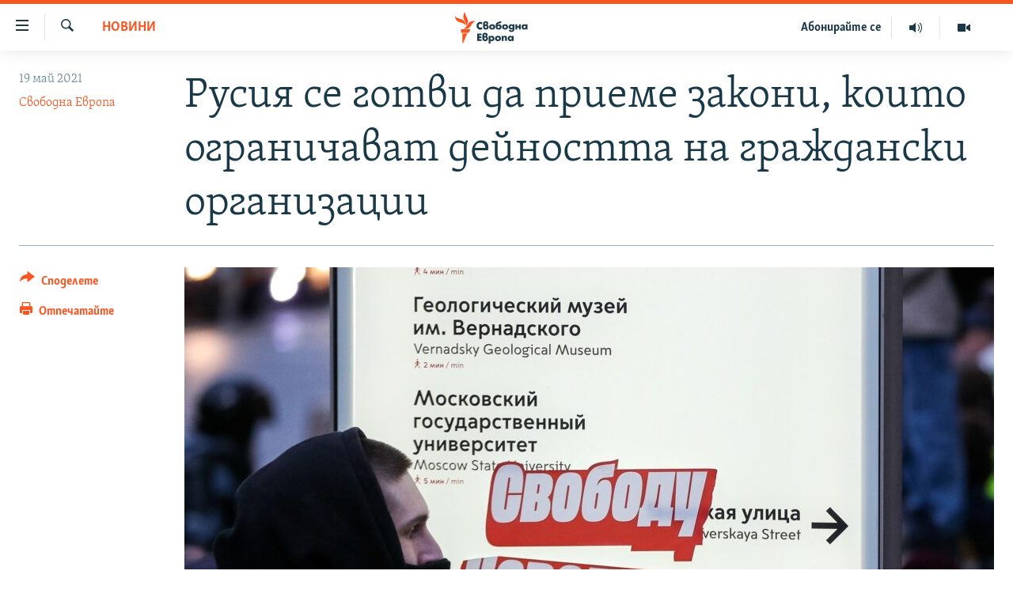

--- FILE ---
content_type: text/html; charset=utf-8
request_url: https://www.svobodnaevropa.bg/a/31262805.html
body_size: 16221
content:

<!DOCTYPE html>
<html lang="bg" dir="ltr" class="no-js">
<head>
<link href="/Content/responsive/RFE/bg-BG/RFE-bg-BG.css?&amp;av=0.0.0.0&amp;cb=370" rel="stylesheet"/>
<script src="https://tags.svobodnaevropa.bg/rferl-pangea/prod/utag.sync.js"></script> <script type='text/javascript' src='https://www.youtube.com/iframe_api' async></script>
<link rel="manifest" href="/manifest.json">
<script type="text/javascript">
//a general 'js' detection, must be on top level in <head>, due to CSS performance
document.documentElement.className = "js";
var cacheBuster = "370";
var appBaseUrl = "/";
var imgEnhancerBreakpoints = [0, 144, 256, 408, 650, 1023, 1597];
var isLoggingEnabled = false;
var isPreviewPage = false;
var isLivePreviewPage = false;
if (!isPreviewPage) {
window.RFE = window.RFE || {};
window.RFE.cacheEnabledByParam = window.location.href.indexOf('nocache=1') === -1;
const url = new URL(window.location.href);
const params = new URLSearchParams(url.search);
// Remove the 'nocache' parameter
params.delete('nocache');
// Update the URL without the 'nocache' parameter
url.search = params.toString();
window.history.replaceState(null, '', url.toString());
} else {
window.addEventListener('load', function() {
const links = window.document.links;
for (let i = 0; i < links.length; i++) {
links[i].href = '#';
links[i].target = '_self';
}
})
}
var pwaEnabled = false;
var swCacheDisabled;
</script>
<meta charset="utf-8" />
<title>Русия се готви да приеме закони, които ограничават дейността на граждански организации</title>
<meta name="description" content="Руските депутати приеха на първо четене пакет от законопроекти, който цели да ограничи дейността на неправителствените организации.
Приетите на първо четене на 18 май три законопроекта са насочени срещу хора, които подкрепят граждански или религиозни организации определени от властите като..." />
<meta name="keywords" content="Светът, Новини" />
<meta name="viewport" content="width=device-width, initial-scale=1.0" />
<meta http-equiv="X-UA-Compatible" content="IE=edge" />
<meta name="robots" content="max-image-preview:large">
<link href="https://www.svobodnaevropa.bg/a/31262805.html" rel="canonical" />
<meta name="apple-mobile-web-app-title" content="RFE/RL" />
<meta name="apple-mobile-web-app-status-bar-style" content="black" />
<meta name="apple-itunes-app" content="app-id=475986784, app-argument=//31262805.ltr" />
<meta content="Русия се готви да приеме закони, които ограничават дейността на граждански организации" property="og:title" />
<meta content="Руските депутати приеха на първо четене пакет от законопроекти, който цели да ограничи дейността на неправителствените организации.
Приетите на първо четене на 18 май три законопроекта са насочени срещу хора, които подкрепят граждански или религиозни организации определени от властите като..." property="og:description" />
<meta content="article" property="og:type" />
<meta content="https://www.svobodnaevropa.bg/a/31262805.html" property="og:url" />
<meta content="Свободна Европа" property="og:site_name" />
<meta content="https://gdb.rferl.org/364bf3b1-6716-4f18-9bd4-f0a7affef8c5_w1200_h630.jpg" property="og:image" />
<meta content="1200" property="og:image:width" />
<meta content="630" property="og:image:height" />
<meta content="281838596575055" property="fb:app_id" />
<meta content="Свободна Европа" name="Author" />
<meta content="summary_large_image" name="twitter:card" />
<meta content="@SomeAccount" name="twitter:site" />
<meta content="https://gdb.rferl.org/364bf3b1-6716-4f18-9bd4-f0a7affef8c5_w1200_h630.jpg" name="twitter:image" />
<meta content="Русия се готви да приеме закони, които ограничават дейността на граждански организации" name="twitter:title" />
<meta content="Руските депутати приеха на първо четене пакет от законопроекти, който цели да ограничи дейността на неправителствените организации.
Приетите на първо четене на 18 май три законопроекта са насочени срещу хора, които подкрепят граждански или религиозни организации определени от властите като..." name="twitter:description" />
<link rel="amphtml" href="https://www.svobodnaevropa.bg/amp/31262805.html" />
<script type="application/ld+json">{"articleSection":"Новини","isAccessibleForFree":true,"headline":"Русия се готви да приеме закони, които ограничават дейността на граждански организации","inLanguage":"bg-BG","keywords":"Светът, Новини","author":{"@type":"Person","url":"https://www.svobodnaevropa.bg/author/свободна-европа/mmmtqo","description":"Свободна Европа е службата за България на Radio Free Europe/Radio Liberty (RFE/RL). От 1950 г. до 2004 г. излъчва предавания на български език. От началото на 2019 г. Свободна Европа е възстановена като дигитална платформа за предоставяне на мултимедийно съдържание на български език.","image":{"@type":"ImageObject","url":"https://gdb.rferl.org/01000000-0a00-0242-88ae-08dc16a2f407.png"},"name":"Свободна Европа"},"datePublished":"2021-05-19 14:30:00Z","dateModified":"2021-05-19 14:30:00Z","publisher":{"logo":{"width":512,"height":220,"@type":"ImageObject","url":"https://www.svobodnaevropa.bg/Content/responsive/RFE/bg-BG/img/logo.png"},"@type":"NewsMediaOrganization","url":"https://www.svobodnaevropa.bg","sameAs":["https://www.facebook.com/svobodnaevropa.bg/","https://www.youtube.com/channel/UC4NwHyV2nUhKF3xV4wqAyxQ","https://www.instagram.com/svobodnaevropa/","https://twitter.com/SvobodnaEvropa"],"name":"Свободна Европа","alternateName":""},"@context":"https://schema.org","@type":"NewsArticle","mainEntityOfPage":"https://www.svobodnaevropa.bg/a/31262805.html","url":"https://www.svobodnaevropa.bg/a/31262805.html","description":"Руските депутати приеха на първо четене пакет от законопроекти, който цели да ограничи дейността на неправителствените организации.\r\n Приетите на първо четене на 18 май три законопроекта са насочени срещу хора, които подкрепят граждански или религиозни организации определени от властите като...","image":{"width":1080,"height":608,"@type":"ImageObject","url":"https://gdb.rferl.org/364bf3b1-6716-4f18-9bd4-f0a7affef8c5_w1080_h608.jpg"},"name":"Русия се готви да приеме закони, които ограничават дейността на граждански организации"}</script>
<script src="/Scripts/responsive/infographics.b?v=dVbZ-Cza7s4UoO3BqYSZdbxQZVF4BOLP5EfYDs4kqEo1&amp;av=0.0.0.0&amp;cb=370"></script>
<script src="/Scripts/responsive/loader.b?v=Q26XNwrL6vJYKjqFQRDnx01Lk2pi1mRsuLEaVKMsvpA1&amp;av=0.0.0.0&amp;cb=370"></script>
<link rel="icon" type="image/svg+xml" href="/Content/responsive/RFE/img/webApp/favicon.svg" />
<link rel="alternate icon" href="/Content/responsive/RFE/img/webApp/favicon.ico" />
<link rel="mask-icon" color="#ea6903" href="/Content/responsive/RFE/img/webApp/favicon_safari.svg" />
<link rel="apple-touch-icon" sizes="152x152" href="/Content/responsive/RFE/img/webApp/ico-152x152.png" />
<link rel="apple-touch-icon" sizes="144x144" href="/Content/responsive/RFE/img/webApp/ico-144x144.png" />
<link rel="apple-touch-icon" sizes="114x114" href="/Content/responsive/RFE/img/webApp/ico-114x114.png" />
<link rel="apple-touch-icon" sizes="72x72" href="/Content/responsive/RFE/img/webApp/ico-72x72.png" />
<link rel="apple-touch-icon-precomposed" href="/Content/responsive/RFE/img/webApp/ico-57x57.png" />
<link rel="icon" sizes="192x192" href="/Content/responsive/RFE/img/webApp/ico-192x192.png" />
<link rel="icon" sizes="128x128" href="/Content/responsive/RFE/img/webApp/ico-128x128.png" />
<meta name="msapplication-TileColor" content="#ffffff" />
<meta name="msapplication-TileImage" content="/Content/responsive/RFE/img/webApp/ico-144x144.png" />
<link rel="preload" href="/Content/responsive/fonts/SkolarCyrlBGR-Light_v3.0.woff2" type="font/woff2" as="font" crossorigin="anonymous" />
<link rel="alternate" type="application/rss+xml" title="RFE/RL - Top Stories [RSS]" href="/api/" />
<link rel="sitemap" type="application/rss+xml" href="/sitemap.xml" />
</head>
<body class=" nav-no-loaded cc_theme pg-article print-lay-article js-category-to-nav nojs-images ">
<script type="text/javascript" >
var analyticsData = {url:"https://www.svobodnaevropa.bg/a/31262805.html",property_id:"527",article_uid:"31262805",page_title:"Русия се готви да приеме закони, които ограничават дейността на граждански организации",page_type:"article",content_type:"article",subcontent_type:"article",last_modified:"2021-05-19 14:30:00Z",pub_datetime:"2021-05-19 14:30:00Z",pub_year:"2021",pub_month:"05",pub_day:"19",pub_hour:"14",pub_weekday:"Wednesday",section:"новини",english_section:"news",byline:"Свободна Европа",categories:"international-news,news",domain:"www.svobodnaevropa.bg",language:"Bulgarian",language_service:"RFERL Bulgaria",platform:"web",copied:"no",copied_article:"",copied_title:"",runs_js:"Yes",cms_release:"8.44.0.0.370",enviro_type:"prod",slug:"",entity:"RFE",short_language_service:"BUL",platform_short:"W",page_name:"Русия се готви да приеме закони, които ограничават дейността на граждански организации"};
</script>
<noscript><iframe src="https://www.googletagmanager.com/ns.html?id=GTM-WXZBPZ" height="0" width="0" style="display:none;visibility:hidden"></iframe></noscript><script type="text/javascript" data-cookiecategory="analytics">
var gtmEventObject = Object.assign({}, analyticsData, {event: 'page_meta_ready'});window.dataLayer = window.dataLayer || [];window.dataLayer.push(gtmEventObject);
if (top.location === self.location) { //if not inside of an IFrame
var renderGtm = "true";
if (renderGtm === "true") {
(function(w,d,s,l,i){w[l]=w[l]||[];w[l].push({'gtm.start':new Date().getTime(),event:'gtm.js'});var f=d.getElementsByTagName(s)[0],j=d.createElement(s),dl=l!='dataLayer'?'&l='+l:'';j.async=true;j.src='//www.googletagmanager.com/gtm.js?id='+i+dl;f.parentNode.insertBefore(j,f);})(window,document,'script','dataLayer','GTM-WXZBPZ');
}
}
</script>
<!--Analytics tag js version start-->
<script type="text/javascript" data-cookiecategory="analytics">
var utag_data = Object.assign({}, analyticsData, {});
if(typeof(TealiumTagFrom)==='function' && typeof(TealiumTagSearchKeyword)==='function') {
var utag_from=TealiumTagFrom();var utag_searchKeyword=TealiumTagSearchKeyword();
if(utag_searchKeyword!=null && utag_searchKeyword!=='' && utag_data["search_keyword"]==null) utag_data["search_keyword"]=utag_searchKeyword;if(utag_from!=null && utag_from!=='') utag_data["from"]=TealiumTagFrom();}
if(window.top!== window.self&&utag_data.page_type==="snippet"){utag_data.page_type = 'iframe';}
try{if(window.top!==window.self&&window.self.location.hostname===window.top.location.hostname){utag_data.platform = 'self-embed';utag_data.platform_short = 'se';}}catch(e){if(window.top!==window.self&&window.self.location.search.includes("platformType=self-embed")){utag_data.platform = 'cross-promo';utag_data.platform_short = 'cp';}}
(function(a,b,c,d){ a="https://tags.svobodnaevropa.bg/rferl-pangea/prod/utag.js"; b=document;c="script";d=b.createElement(c);d.src=a;d.type="text/java"+c;d.async=true; a=b.getElementsByTagName(c)[0];a.parentNode.insertBefore(d,a); })();
</script>
<!--Analytics tag js version end-->
<!-- Analytics tag management NoScript -->
<noscript>
<img style="position: absolute; border: none;" src="https://ssc.svobodnaevropa.bg/b/ss/bbgprod,bbgentityrferl/1/G.4--NS/1094712540?pageName=rfe%3abul%3aw%3aarticle%3a%d0%a0%d1%83%d1%81%d0%b8%d1%8f%20%d1%81%d0%b5%20%d0%b3%d0%be%d1%82%d0%b2%d0%b8%20%d0%b4%d0%b0%20%d0%bf%d1%80%d0%b8%d0%b5%d0%bc%d0%b5%20%d0%b7%d0%b0%d0%ba%d0%be%d0%bd%d0%b8%2c%20%d0%ba%d0%be%d0%b8%d1%82%d0%be%20%d0%be%d0%b3%d1%80%d0%b0%d0%bd%d0%b8%d1%87%d0%b0%d0%b2%d0%b0%d1%82%20%d0%b4%d0%b5%d0%b9%d0%bd%d0%be%d1%81%d1%82%d1%82%d0%b0%20%d0%bd%d0%b0%20%d0%b3%d1%80%d0%b0%d0%b6%d0%b4%d0%b0%d0%bd%d1%81%d0%ba%d0%b8%20%d0%be%d1%80%d0%b3%d0%b0%d0%bd%d0%b8%d0%b7%d0%b0%d1%86%d0%b8%d0%b8&amp;c6=%d0%a0%d1%83%d1%81%d0%b8%d1%8f%20%d1%81%d0%b5%20%d0%b3%d0%be%d1%82%d0%b2%d0%b8%20%d0%b4%d0%b0%20%d0%bf%d1%80%d0%b8%d0%b5%d0%bc%d0%b5%20%d0%b7%d0%b0%d0%ba%d0%be%d0%bd%d0%b8%2c%20%d0%ba%d0%be%d0%b8%d1%82%d0%be%20%d0%be%d0%b3%d1%80%d0%b0%d0%bd%d0%b8%d1%87%d0%b0%d0%b2%d0%b0%d1%82%20%d0%b4%d0%b5%d0%b9%d0%bd%d0%be%d1%81%d1%82%d1%82%d0%b0%20%d0%bd%d0%b0%20%d0%b3%d1%80%d0%b0%d0%b6%d0%b4%d0%b0%d0%bd%d1%81%d0%ba%d0%b8%20%d0%be%d1%80%d0%b3%d0%b0%d0%bd%d0%b8%d0%b7%d0%b0%d1%86%d0%b8%d0%b8&amp;v36=8.44.0.0.370&amp;v6=D=c6&amp;g=https%3a%2f%2fwww.svobodnaevropa.bg%2fa%2f31262805.html&amp;c1=D=g&amp;v1=D=g&amp;events=event1,event52&amp;c16=rferl%20bulgaria&amp;v16=D=c16&amp;c5=news&amp;v5=D=c5&amp;ch=%d0%9d%d0%be%d0%b2%d0%b8%d0%bd%d0%b8&amp;c15=bulgarian&amp;v15=D=c15&amp;c4=article&amp;v4=D=c4&amp;c14=31262805&amp;v14=D=c14&amp;v20=no&amp;c17=web&amp;v17=D=c17&amp;mcorgid=518abc7455e462b97f000101%40adobeorg&amp;server=www.svobodnaevropa.bg&amp;pageType=D=c4&amp;ns=bbg&amp;v29=D=server&amp;v25=rfe&amp;v30=527&amp;v105=D=User-Agent " alt="analytics" width="1" height="1" /></noscript>
<!-- End of Analytics tag management NoScript -->
<!--*** Accessibility links - For ScreenReaders only ***-->
<section>
<div class="sr-only">
<h2>Връзки за достъпност</h2>
<ul>
<li><a href="#content" data-disable-smooth-scroll="1">Направо към главното съдържание</a></li>
<li><a href="#navigation" data-disable-smooth-scroll="1">Направо към главната навигация</a></li>
<li><a href="#txtHeaderSearch" data-disable-smooth-scroll="1">Направо към търсне</a></li>
</ul>
</div>
</section>
<div dir="ltr">
<div id="page">
<aside>
<div class="c-lightbox overlay-modal">
<div class="c-lightbox__intro">
<h2 class="c-lightbox__intro-title"></h2>
<button class="btn btn--rounded c-lightbox__btn c-lightbox__intro-next" title="Следващо">
<span class="ico ico--rounded ico-chevron-forward"></span>
<span class="sr-only">Следващо</span>
</button>
</div>
<div class="c-lightbox__nav">
<button class="btn btn--rounded c-lightbox__btn c-lightbox__btn--close" title="Затворете">
<span class="ico ico--rounded ico-close"></span>
<span class="sr-only">Затворете</span>
</button>
<button class="btn btn--rounded c-lightbox__btn c-lightbox__btn--prev" title="Предишно">
<span class="ico ico--rounded ico-chevron-backward"></span>
<span class="sr-only">Предишно</span>
</button>
<button class="btn btn--rounded c-lightbox__btn c-lightbox__btn--next" title="Следващо">
<span class="ico ico--rounded ico-chevron-forward"></span>
<span class="sr-only">Следващо</span>
</button>
</div>
<div class="c-lightbox__content-wrap">
<figure class="c-lightbox__content">
<span class="c-spinner c-spinner--lightbox">
<img src="/Content/responsive/img/player-spinner.png"
alt="please wait"
title="please wait" />
</span>
<div class="c-lightbox__img">
<div class="thumb">
<img src="" alt="" />
</div>
</div>
<figcaption>
<div class="c-lightbox__info c-lightbox__info--foot">
<span class="c-lightbox__counter"></span>
<span class="caption c-lightbox__caption"></span>
</div>
</figcaption>
</figure>
</div>
<div class="hidden">
<div class="content-advisory__box content-advisory__box--lightbox">
<span class="content-advisory__box-text">Тази снимка може да е неприемлива за някои от вас.</span>
<button class="btn btn--transparent content-advisory__box-btn m-t-md" value="text" type="button">
<span class="btn__text">
Вижте повече
</span>
</button>
</div>
</div>
</div>
<div class="print-dialogue">
<div class="container">
<h3 class="print-dialogue__title section-head">Print Options:</h3>
<div class="print-dialogue__opts">
<ul class="print-dialogue__opt-group">
<li class="form__group form__group--checkbox">
<input class="form__check " id="checkboxImages" name="checkboxImages" type="checkbox" checked="checked" />
<label for="checkboxImages" class="form__label m-t-md">Images</label>
</li>
<li class="form__group form__group--checkbox">
<input class="form__check " id="checkboxMultimedia" name="checkboxMultimedia" type="checkbox" checked="checked" />
<label for="checkboxMultimedia" class="form__label m-t-md">Multimedia</label>
</li>
</ul>
<ul class="print-dialogue__opt-group">
<li class="form__group form__group--checkbox">
<input class="form__check " id="checkboxEmbedded" name="checkboxEmbedded" type="checkbox" checked="checked" />
<label for="checkboxEmbedded" class="form__label m-t-md">Embedded Content</label>
</li>
<li class="hidden">
<input class="form__check " id="checkboxComments" name="checkboxComments" type="checkbox" />
<label for="checkboxComments" class="form__label m-t-md"> Comments</label>
</li>
</ul>
</div>
<div class="print-dialogue__buttons">
<button class="btn btn--secondary close-button" type="button" title="Отмени">
<span class="btn__text ">Отмени</span>
</button>
<button class="btn btn-cust-print m-l-sm" type="button" title="Отпечатайте">
<span class="btn__text ">Отпечатайте</span>
</button>
</div>
</div>
</div>
<div class="ctc-message pos-fix">
<div class="ctc-message__inner">Link has been copied to clipboard</div>
</div>
</aside>
<div class="hdr-20 hdr-20--big">
<div class="hdr-20__inner">
<div class="hdr-20__max pos-rel">
<div class="hdr-20__side hdr-20__side--primary d-flex">
<label data-for="main-menu-ctrl" data-switcher-trigger="true" data-switch-target="main-menu-ctrl" class="burger hdr-trigger pos-rel trans-trigger" data-trans-evt="click" data-trans-id="menu">
<span class="ico ico-close hdr-trigger__ico hdr-trigger__ico--close burger__ico burger__ico--close"></span>
<span class="ico ico-menu hdr-trigger__ico hdr-trigger__ico--open burger__ico burger__ico--open"></span>
</label>
<div class="menu-pnl pos-fix trans-target" data-switch-target="main-menu-ctrl" data-trans-id="menu">
<div class="menu-pnl__inner">
<nav class="main-nav menu-pnl__item menu-pnl__item--first">
<ul class="main-nav__list accordeon" data-analytics-tales="false" data-promo-name="link" data-location-name="nav,secnav">
<li class="main-nav__item">
<a class="main-nav__item-name main-nav__item-name--link" href="/novini" title="Новини" data-item-name="news" >Новини</a>
</li>
<li class="main-nav__item">
<a class="main-nav__item-name main-nav__item-name--link" href="/razsledvaniya" title="Разследвания" data-item-name="investigations" >Разследвания</a>
</li>
<li class="main-nav__item">
<a class="main-nav__item-name main-nav__item-name--link" href="/analizi" title="Анализи" data-item-name="analysis" >Анализи</a>
</li>
<li class="main-nav__item accordeon__item" data-switch-target="menu-item-3110">
<label class="main-nav__item-name main-nav__item-name--label accordeon__control-label" data-switcher-trigger="true" data-for="menu-item-3110">
Предавания
<span class="ico ico-chevron-down main-nav__chev"></span>
</label>
<div class="main-nav__sub-list">
<a class="main-nav__item-name main-nav__item-name--link main-nav__item-name--sub" href="/studio-balgariya" title="Студио България с Генка Шикерова" data-item-name="programs" >Студио България с Генка Шикерова</a>
<a class="main-nav__item-name main-nav__item-name--link main-nav__item-name--sub" href="/golemiyat-vapros" title="Големият въпрос с Иван Бедров" data-item-name="the-big-question" >Големият въпрос с Иван Бедров</a>
</div>
</li>
<li class="main-nav__item">
<a class="main-nav__item-name main-nav__item-name--link" href="/istorii" title="Истории" data-item-name="stories" >Истории</a>
</li>
<li class="main-nav__item">
<a class="main-nav__item-name main-nav__item-name--link" href="/svetat-na-svobodna-evropa" title="Свободна Европа по света" data-item-name="RFE/RL around the World" >Свободна Европа по света</a>
</li>
<li class="main-nav__item">
<a class="main-nav__item-name main-nav__item-name--link" href="/mneniya" title="Мнения" data-item-name="opinions" >Мнения</a>
</li>
<li class="main-nav__item">
<a class="main-nav__item-name main-nav__item-name--link" href="/chovek-na-denya" title="Човек на деня" data-item-name="profiles" >Човек на деня</a>
</li>
<li class="main-nav__item">
<a class="main-nav__item-name main-nav__item-name--link" href="/video" title="Видео" data-item-name="video" >Видео</a>
</li>
<li class="main-nav__item accordeon__item" data-switch-target="menu-item-3322">
<label class="main-nav__item-name main-nav__item-name--label accordeon__control-label" data-switcher-trigger="true" data-for="menu-item-3322">
Бюлетини
<span class="ico ico-chevron-down main-nav__chev"></span>
</label>
<div class="main-nav__sub-list">
<a class="main-nav__item-name main-nav__item-name--link main-nav__item-name--sub" href="/tri-minuti" title="3 минути" data-item-name="three-mins-daily-news-brief" >3 минути</a>
<a class="main-nav__item-name main-nav__item-name--link main-nav__item-name--sub" href="/golyamata-kartina" title="Голямата картина" data-item-name="golyamata-kartina" >Голямата картина</a>
</div>
</li>
</ul>
</nav>
<div class="menu-pnl__item menu-pnl__item--social">
<h5 class="menu-pnl__sub-head">Последвайте ни</h5>
<a href="https://www.facebook.com/svobodnaevropa.bg/" title="Последвайте ни във Facebook" data-analytics-text="follow_on_facebook" class="btn btn--rounded btn--social-inverted menu-pnl__btn js-social-btn btn-facebook" target="_blank" rel="noopener">
<span class="ico ico-facebook-alt ico--rounded"></span>
</a>
<a href="https://www.youtube.com/channel/UC4NwHyV2nUhKF3xV4wqAyxQ" title="Последвайте ни в YouTube" data-analytics-text="follow_on_youtube" class="btn btn--rounded btn--social-inverted menu-pnl__btn js-social-btn btn-youtube" target="_blank" rel="noopener">
<span class="ico ico-youtube ico--rounded"></span>
</a>
<a href="https://www.instagram.com/svobodnaevropa/" title="Последвайте ни в Instagram" data-analytics-text="follow_on_instagram" class="btn btn--rounded btn--social-inverted menu-pnl__btn js-social-btn btn-instagram" target="_blank" rel="noopener">
<span class="ico ico-instagram ico--rounded"></span>
</a>
<a href="https://twitter.com/SvobodnaEvropa" title="Последвайте ни в Twitter" data-analytics-text="follow_on_twitter" class="btn btn--rounded btn--social-inverted menu-pnl__btn js-social-btn btn-twitter" target="_blank" rel="noopener">
<span class="ico ico-twitter ico--rounded"></span>
</a>
<a href="https://invite.viber.com/?g2=AQB5o3habCpy5U4kphjGt0S9%2FbBCmal6qVsME%2FEU5NcEQ8l9sFhDirHIw1qXUqe5" title="Последвайте ни в Viber " data-analytics-text="follow_on_viber" class="btn btn--rounded btn--social-inverted menu-pnl__btn js-social-btn btn-viber" target="_blank" rel="noopener">
<span class="ico ico-viber ico--rounded"></span>
</a>
</div>
<div class="menu-pnl__item">
<a href="/navigation/allsites" class="menu-pnl__item-link">
<span class="ico ico-languages "></span>
Всички сайтове на РСЕ/РС
</a>
</div>
</div>
</div>
<label data-for="top-search-ctrl" data-switcher-trigger="true" data-switch-target="top-search-ctrl" class="top-srch-trigger hdr-trigger">
<span class="ico ico-close hdr-trigger__ico hdr-trigger__ico--close top-srch-trigger__ico top-srch-trigger__ico--close"></span>
<span class="ico ico-search hdr-trigger__ico hdr-trigger__ico--open top-srch-trigger__ico top-srch-trigger__ico--open"></span>
</label>
<div class="srch-top srch-top--in-header" data-switch-target="top-search-ctrl">
<div class="container">
<form action="/s" class="srch-top__form srch-top__form--in-header" id="form-topSearchHeader" method="get" role="search"><label for="txtHeaderSearch" class="sr-only">Търсене</label>
<input type="text" id="txtHeaderSearch" name="k" placeholder="Търсене" accesskey="s" value="" class="srch-top__input analyticstag-event" onkeydown="if (event.keyCode === 13) { FireAnalyticsTagEventOnSearch('search', $dom.get('#txtHeaderSearch')[0].value) }" />
<button title="Търсене" type="submit" class="btn btn--top-srch analyticstag-event" onclick="FireAnalyticsTagEventOnSearch('search', $dom.get('#txtHeaderSearch')[0].value) ">
<span class="ico ico-search"></span>
</button></form>
</div>
</div>
<a href="/" class="main-logo-link">
<img src="/Content/responsive/RFE/bg-BG/img/logo-compact.svg" class="main-logo main-logo--comp" alt="site logo">
<img src="/Content/responsive/RFE/bg-BG/img/logo.svg" class="main-logo main-logo--big" alt="site logo">
</a>
</div>
<div class="hdr-20__side hdr-20__side--secondary d-flex">
<a href="/p/7602.html" title="Видео" class="hdr-20__secondary-item" data-item-name="video">
<span class="ico ico-video hdr-20__secondary-icon"></span>
</a>
<a href="/studio-balgariya/Episodes" title="Аудио" class="hdr-20__secondary-item" data-item-name="audio">
<span class="ico ico-audio hdr-20__secondary-icon"></span>
</a>
<a href="/p/7833.html" title="Абонирайте се" class="hdr-20__secondary-item hdr-20__secondary-item--lang" data-item-name="satellite">
Абонирайте се
</a>
<a href="/s" title="Търсене" class="hdr-20__secondary-item hdr-20__secondary-item--search" data-item-name="search">
<span class="ico ico-search hdr-20__secondary-icon hdr-20__secondary-icon--search"></span>
</a>
<div class="srch-bottom">
<form action="/s" class="srch-bottom__form d-flex" id="form-bottomSearch" method="get" role="search"><label for="txtSearch" class="sr-only">Търсене</label>
<input type="search" id="txtSearch" name="k" placeholder="Търсене" accesskey="s" value="" class="srch-bottom__input analyticstag-event" onkeydown="if (event.keyCode === 13) { FireAnalyticsTagEventOnSearch('search', $dom.get('#txtSearch')[0].value) }" />
<button title="Търсене" type="submit" class="btn btn--bottom-srch analyticstag-event" onclick="FireAnalyticsTagEventOnSearch('search', $dom.get('#txtSearch')[0].value) ">
<span class="ico ico-search"></span>
</button></form>
</div>
</div>
<img src="/Content/responsive/RFE/bg-BG/img/logo-print.gif" class="logo-print" alt="site logo">
<img src="/Content/responsive/RFE/bg-BG/img/logo-print_color.png" class="logo-print logo-print--color" alt="site logo">
</div>
</div>
</div>
<script>
if (document.body.className.indexOf('pg-home') > -1) {
var nav2In = document.querySelector('.hdr-20__inner');
var nav2Sec = document.querySelector('.hdr-20__side--secondary');
var secStyle = window.getComputedStyle(nav2Sec);
if (nav2In && window.pageYOffset < 150 && secStyle['position'] !== 'fixed') {
nav2In.classList.add('hdr-20__inner--big')
}
}
</script>
<div class="c-hlights c-hlights--breaking c-hlights--no-item" data-hlight-display="mobile,desktop">
<div class="c-hlights__wrap container p-0">
<div class="c-hlights__nav">
<a role="button" href="#" title="Предишно">
<span class="ico ico-chevron-backward m-0"></span>
<span class="sr-only">Предишно</span>
</a>
<a role="button" href="#" title="Следващо">
<span class="ico ico-chevron-forward m-0"></span>
<span class="sr-only">Следващо</span>
</a>
</div>
<span class="c-hlights__label">
<span class="">Извънредни новини</span>
<span class="switcher-trigger">
<label data-for="more-less-1" data-switcher-trigger="true" class="switcher-trigger__label switcher-trigger__label--more p-b-0" title="Покажете още">
<span class="ico ico-chevron-down"></span>
</label>
<label data-for="more-less-1" data-switcher-trigger="true" class="switcher-trigger__label switcher-trigger__label--less p-b-0" title="Скрийте">
<span class="ico ico-chevron-up"></span>
</label>
</span>
</span>
<ul class="c-hlights__items switcher-target" data-switch-target="more-less-1">
</ul>
</div>
</div> <div id="content">
<main class="container">
<div class="hdr-container">
<div class="row">
<div class="col-category col-xs-12 col-md-2 pull-left"> <div class="category js-category">
<a class="" href="/novini">Новини</a> </div>
</div><div class="col-title col-xs-12 col-md-10 pull-right"> <h1 class="title pg-title">
Русия се готви да приеме закони, които ограничават дейността на граждански организации
</h1>
</div><div class="col-publishing-details col-xs-12 col-sm-12 col-md-2 pull-left"> <div class="publishing-details ">
<div class="published">
<span class="date" >
<time pubdate="pubdate" datetime="2021-05-19T17:30:00+02:00">
19 май 2021
</time>
</span>
</div>
<div class="links">
<ul class="links__list links__list--column">
<li class="links__item">
<a class="links__item-link" href="/author/свободна-европа/mmmtqo" title="Свободна Европа">Свободна Европа</a>
</li>
</ul>
</div>
</div>
</div><div class="col-lg-12 separator"> <div class="separator">
<hr class="title-line" />
</div>
</div><div class="col-multimedia col-xs-12 col-md-10 pull-right"> <div class="cover-media">
<figure class="media-image js-media-expand">
<div class="img-wrap">
<div class="thumb thumb16_9">
<img src="https://gdb.rferl.org/364bf3b1-6716-4f18-9bd4-f0a7affef8c5_w250_r1_s.jpg" alt="Протестиращ пред постер с надпис &quot;Освободете Навални&quot;" />
</div>
</div>
<figcaption>
<span class="caption">Протестиращ пред постер с надпис &quot;Освободете Навални&quot;</span>
</figcaption>
</figure>
</div>
</div><div class="col-xs-12 col-md-2 pull-left article-share pos-rel"> <div class="share--box">
<div class="sticky-share-container" style="display:none">
<div class="container">
<a href="https://www.svobodnaevropa.bg" id="logo-sticky-share">&nbsp;</a>
<div class="pg-title pg-title--sticky-share">
Русия се готви да приеме закони, които ограничават дейността на граждански организации
</div>
<div class="sticked-nav-actions">
<!--This part is for sticky navigation display-->
<p class="buttons link-content-sharing p-0 ">
<button class="btn btn--link btn-content-sharing p-t-0 " id="btnContentSharing" value="text" role="Button" type="" title="Още възможности за споделяне">
<span class="ico ico-share ico--l"></span>
<span class="btn__text ">
Споделете
</span>
</button>
</p>
<aside class="content-sharing js-content-sharing js-content-sharing--apply-sticky content-sharing--sticky"
role="complementary"
data-share-url="https://www.svobodnaevropa.bg/a/31262805.html" data-share-title="Русия се готви да приеме закони, които ограничават дейността на граждански организации" data-share-text="">
<div class="content-sharing__popover">
<h6 class="content-sharing__title">Споделете </h6>
<button href="#close" id="btnCloseSharing" class="btn btn--text-like content-sharing__close-btn">
<span class="ico ico-close ico--l"></span>
</button>
<ul class="content-sharing__list">
<li class="content-sharing__item">
<div class="ctc ">
<input type="text" class="ctc__input" readonly="readonly">
<a href="" js-href="https://www.svobodnaevropa.bg/a/31262805.html" class="content-sharing__link ctc__button">
<span class="ico ico-copy-link ico--rounded ico--s"></span>
<span class="content-sharing__link-text">Copy link</span>
</a>
</div>
</li>
<li class="content-sharing__item">
<a href="https://facebook.com/sharer.php?u=https%3a%2f%2fwww.svobodnaevropa.bg%2fa%2f31262805.html"
data-analytics-text="share_on_facebook"
title="Facebook" target="_blank"
class="content-sharing__link js-social-btn">
<span class="ico ico-facebook ico--rounded ico--s"></span>
<span class="content-sharing__link-text">Facebook</span>
</a>
</li>
<li class="content-sharing__item">
<a href="https://twitter.com/share?url=https%3a%2f%2fwww.svobodnaevropa.bg%2fa%2f31262805.html&amp;text=%d0%a0%d1%83%d1%81%d0%b8%d1%8f+%d1%81%d0%b5+%d0%b3%d0%be%d1%82%d0%b2%d0%b8+%d0%b4%d0%b0+%d0%bf%d1%80%d0%b8%d0%b5%d0%bc%d0%b5+%d0%b7%d0%b0%d0%ba%d0%be%d0%bd%d0%b8%2c+%d0%ba%d0%be%d0%b8%d1%82%d0%be+%d0%be%d0%b3%d1%80%d0%b0%d0%bd%d0%b8%d1%87%d0%b0%d0%b2%d0%b0%d1%82+%d0%b4%d0%b5%d0%b9%d0%bd%d0%be%d1%81%d1%82%d1%82%d0%b0+%d0%bd%d0%b0+%d0%b3%d1%80%d0%b0%d0%b6%d0%b4%d0%b0%d0%bd%d1%81%d0%ba%d0%b8+%d0%be%d1%80%d0%b3%d0%b0%d0%bd%d0%b8%d0%b7%d0%b0%d1%86%d0%b8%d0%b8"
data-analytics-text="share_on_twitter"
title="X (Twitter)" target="_blank"
class="content-sharing__link js-social-btn">
<span class="ico ico-twitter ico--rounded ico--s"></span>
<span class="content-sharing__link-text">X (Twitter)</span>
</a>
</li>
<li class="content-sharing__item">
<a href="https://www.linkedin.com/shareArticle?mini=true&amp;url=https%3a%2f%2fwww.svobodnaevropa.bg%2fa%2f31262805.html&amp;title=Русия се готви да приеме закони, които ограничават дейността на граждански организации"
data-analytics-text="share_on_linkedIn"
title="LinkedIn" target="_blank"
class="content-sharing__link js-social-btn">
<span class="ico ico-linkedin ico--rounded ico--s"></span>
<span class="content-sharing__link-text">LinkedIn</span>
</a>
</li>
<li class="content-sharing__item">
<a href="mailto:?body=https%3a%2f%2fwww.svobodnaevropa.bg%2fa%2f31262805.html&amp;subject=Русия се готви да приеме закони, които ограничават дейността на граждански организации"
title="Email"
class="content-sharing__link ">
<span class="ico ico-email ico--rounded ico--s"></span>
<span class="content-sharing__link-text">Email</span>
</a>
</li>
</ul>
</div>
</aside>
</div>
</div>
</div>
<div class="links">
<p class="buttons link-content-sharing p-0 ">
<button class="btn btn--link btn-content-sharing p-t-0 " id="btnContentSharing" value="text" role="Button" type="" title="Още възможности за споделяне">
<span class="ico ico-share ico--l"></span>
<span class="btn__text ">
Споделете
</span>
</button>
</p>
<aside class="content-sharing js-content-sharing " role="complementary"
data-share-url="https://www.svobodnaevropa.bg/a/31262805.html" data-share-title="Русия се готви да приеме закони, които ограничават дейността на граждански организации" data-share-text="">
<div class="content-sharing__popover">
<h6 class="content-sharing__title">Споделете </h6>
<button href="#close" id="btnCloseSharing" class="btn btn--text-like content-sharing__close-btn">
<span class="ico ico-close ico--l"></span>
</button>
<ul class="content-sharing__list">
<li class="content-sharing__item">
<div class="ctc ">
<input type="text" class="ctc__input" readonly="readonly">
<a href="" js-href="https://www.svobodnaevropa.bg/a/31262805.html" class="content-sharing__link ctc__button">
<span class="ico ico-copy-link ico--rounded ico--l"></span>
<span class="content-sharing__link-text">Copy link</span>
</a>
</div>
</li>
<li class="content-sharing__item">
<a href="https://facebook.com/sharer.php?u=https%3a%2f%2fwww.svobodnaevropa.bg%2fa%2f31262805.html"
data-analytics-text="share_on_facebook"
title="Facebook" target="_blank"
class="content-sharing__link js-social-btn">
<span class="ico ico-facebook ico--rounded ico--l"></span>
<span class="content-sharing__link-text">Facebook</span>
</a>
</li>
<li class="content-sharing__item">
<a href="https://twitter.com/share?url=https%3a%2f%2fwww.svobodnaevropa.bg%2fa%2f31262805.html&amp;text=%d0%a0%d1%83%d1%81%d0%b8%d1%8f+%d1%81%d0%b5+%d0%b3%d0%be%d1%82%d0%b2%d0%b8+%d0%b4%d0%b0+%d0%bf%d1%80%d0%b8%d0%b5%d0%bc%d0%b5+%d0%b7%d0%b0%d0%ba%d0%be%d0%bd%d0%b8%2c+%d0%ba%d0%be%d0%b8%d1%82%d0%be+%d0%be%d0%b3%d1%80%d0%b0%d0%bd%d0%b8%d1%87%d0%b0%d0%b2%d0%b0%d1%82+%d0%b4%d0%b5%d0%b9%d0%bd%d0%be%d1%81%d1%82%d1%82%d0%b0+%d0%bd%d0%b0+%d0%b3%d1%80%d0%b0%d0%b6%d0%b4%d0%b0%d0%bd%d1%81%d0%ba%d0%b8+%d0%be%d1%80%d0%b3%d0%b0%d0%bd%d0%b8%d0%b7%d0%b0%d1%86%d0%b8%d0%b8"
data-analytics-text="share_on_twitter"
title="X (Twitter)" target="_blank"
class="content-sharing__link js-social-btn">
<span class="ico ico-twitter ico--rounded ico--l"></span>
<span class="content-sharing__link-text">X (Twitter)</span>
</a>
</li>
<li class="content-sharing__item">
<a href="https://www.linkedin.com/shareArticle?mini=true&amp;url=https%3a%2f%2fwww.svobodnaevropa.bg%2fa%2f31262805.html&amp;title=Русия се готви да приеме закони, които ограничават дейността на граждански организации"
data-analytics-text="share_on_linkedIn"
title="LinkedIn" target="_blank"
class="content-sharing__link js-social-btn">
<span class="ico ico-linkedin ico--rounded ico--l"></span>
<span class="content-sharing__link-text">LinkedIn</span>
</a>
</li>
<li class="content-sharing__item">
<a href="mailto:?body=https%3a%2f%2fwww.svobodnaevropa.bg%2fa%2f31262805.html&amp;subject=Русия се готви да приеме закони, които ограничават дейността на граждански организации"
title="Email"
class="content-sharing__link ">
<span class="ico ico-email ico--rounded ico--l"></span>
<span class="content-sharing__link-text">Email</span>
</a>
</li>
</ul>
</div>
</aside>
<p class="link-print visible-md visible-lg buttons p-0">
<button class="btn btn--link btn-print p-t-0" onclick="if (typeof FireAnalyticsTagEvent === 'function') {FireAnalyticsTagEvent({ on_page_event: 'print_story' });}return false" title="(CTRL+P)">
<span class="ico ico-print"></span>
<span class="btn__text">Отпечатайте</span>
</button>
</p>
</div>
</div>
</div>
</div>
</div>
<div class="body-container">
<div class="row">
<div class="col-xs-12 col-sm-12 col-md-10 col-lg-10 pull-right">
<div class="row">
<div class="col-xs-12 col-sm-12 col-md-8 col-lg-8 pull-left bottom-offset content-offset">
<div id="article-content" class="content-floated-wrap fb-quotable">
<div class="wsw">
<p>Руските депутати приеха на първо четене пакет от законопроекти, който цели да ограничи дейността на неправителствените организации.</p>
<p>Приетите на първо четене на 18 май три законопроекта са насочени срещу хора, които подкрепят граждански или религиозни организации определени от властите като екстремистки или терористични. Законопроектите разширяват и обхвата на съществуващ вече закон за “неблагонадежни” организации.</p>
<p>Един от новите законопроекти предвижда забрана за участие в избори на лица, свързани с организации, определени от властите като &quot;екстремистки&quot;. Леонид Волков, съюзник на Навални, определи законопроекта като пореден опит за обезвреждане на опозиционните движения в страната преди предстоящите парламентарни избори, насрочени за септември.</p>
<p>Международната правозащитна организация “Амнести Интернешънъл” критикува законопроектите.</p>
<p>&quot;Режимът на Владимир Путин цели да прочисти публичното пространство от критиците си. Основна мишена на тази нова и атака над гражданските свободи е движението, водено от Алексей Навални&quot;, каза директорът на руската секция на “Амнести” Наталия Звиягина.</p>
<p>&quot;След като несправедливо хвърли зад решетките най-големия си враг, сега Путин иска да смаже и всички онези дръзнали да подкрепят Навални”, добави тя.</p>
<p>За да бъде окончателно приет, пакетът от закони трябва да премине още две гласувания в руския парламент.</p>
<p>В края на април <a class="wsw__a" href="https://www.svobodnaevropa.bg/a/31223362.html">руската прокуратура спря дейността</a> на щаба на Алексей Навални, а няколко дни по-късно съдът в Москва постанови, че движението няма право да пише в интернет и медиите, нито <a class="wsw__a" href="https://www.svobodnaevropa.bg/a/31226734.html">да се кандидатират на избори.</a></p>
<p>Алексей Навални е най-известният критик на президента Путин. През август 2020 г. той беше отровен с Новичок на руска територия и транспортиран в Берлин, където беше излекуван. Съвместни разследвания на Белингкат, Шпигел и Инсайдер установиха, че отравянето е извършено от <a class="wsw__a" href="https://www.svobodnaevropa.bg/a/31001159.html" target="_blank">служители на руските тайни служби</a>.</p><div data-owner-ct="Article" data-inline="False">
<div class="media-block also-read" >
<a href="/a/31190828.html" target="_self" title="Властите в Русия не позволиха на лекарката на Навални да го прегледа в затвора и я арестуваха" class="img-wrap img-wrap--size-3 also-read__img">
<span class="thumb thumb16_9">
<noscript class="nojs-img">
<img src="https://gdb.rferl.org/8d9ed12d-2f4b-4783-b426-8170c18ec9bf_cx0_cy6_cw0_w100_r1.jpg" alt="Личният лекар на Алексей Навални Анастасия Василиева беше задържана след като се опита да стигне до опозиционера и да го прегледа">
</noscript>
<img data-src="https://gdb.rferl.org/8d9ed12d-2f4b-4783-b426-8170c18ec9bf_cx0_cy6_cw0_w100_r1.jpg" alt="Личният лекар на Алексей Навални Анастасия Василиева беше задържана след като се опита да стигне до опозиционера и да го прегледа" />
</span>
</a>
<div class="media-block__content also-read__body also-read__body--h">
<a href="/a/31190828.html" target="_self" title="Властите в Русия не позволиха на лекарката на Навални да го прегледа в затвора и я арестуваха">
<span class="also-read__text--label">
Вижте също
</span>
<h4 class="media-block__title media-block__title--size-3 also-read__text p-0">
Властите в Русия не позволиха на лекарката на Навални да го прегледа в затвора и я арестуваха
</h4>
</a>
</div>
</div>
</div>
<p> </p>
</div>
<ul>
<li>
<div class="c-author c-author--hlight">
<div class="media-block">
<a href="/author/свободна-европа/mmmtqo" class="img-wrap img-wrap--xs img-wrap--float img-wrap--t-spac">
<div class="thumb thumb1_1 rounded">
<noscript class="nojs-img">
<img src="https://gdb.rferl.org/01000000-0a00-0242-88ae-08dc16a2f407_w100_r5.png" alt="16x9 Image" class="avatar" />
</noscript>
<img alt="16x9 Image" class="avatar" data-src="https://gdb.rferl.org/01000000-0a00-0242-88ae-08dc16a2f407_w66_r5.png" src="" />
</div>
</a>
<div class="c-author__content">
<h4 class="media-block__title media-block__title--author">
<a href="/author/свободна-европа/mmmtqo">Свободна Европа</a>
</h4>
<div class="wsw c-author__wsw">
<p>Свободна Европа е службата за България на Radio Free Europe/Radio Liberty (RFE/RL). От 1950 г. до 2004 г. излъчва предавания на български език. От началото на 2019 г. Свободна Европа е възстановена като дигитална платформа за предоставяне на мултимедийно съдържание на български език.</p>
</div>
<div class="c-author__email">
<a href="mailto:svobodnaevropa@rferl.org">svobodnaevropa@rferl.org</a>
</div>
<div class="c-author__btns m-t-md">
<a class="btn btn-rss btn--social" href="/api/ammmtqol-vomx-tpey-ytqp" title="RSS АБОНАМЕНТ">
<span class="ico ico-rss"></span>
<span class="btn__text">RSS АБОНАМЕНТ</span>
</a>
</div>
</div>
</div>
</div>
</li>
</ul>
</div>
</div>
<div class="col-xs-12 col-sm-12 col-md-4 col-lg-4 pull-left design-top-offset"> <div class="region">
<div class="media-block-wrap" id="wrowblock-18330_21" data-area-id=R1_1>
<div class="wsw">
<div class="clear"></div>
<div class="wsw__embed">
<div class="infgraphicsAttach">
<a class="flexible-iframe" data-height="300" data-iframe="true" data-layout="1" data-size="Article" data-width="100%" href="/a/1057853/1/29736296.html">MailChimp Newsletter - 3 Min - 3 минути - Region Widget - Bulgaria (GR-2352)</a>
</div>
</div>
<p> </p> </div>
</div>
<div class="media-block-wrap" id="wrowblock-18331_21" data-area-id=R2_1>
<h2 class="section-head">
Най-ново видео </h2>
<div class="media-block">
<div class="media-pholder media-pholder--video ">
<div class="c-sticky-container" data-poster="https://gdb.rferl.org/70713420-b6b4-4525-327f-08de3c92853e_cx0_cy4_cw0_w250_r1_s.jpg">
<div class="c-sticky-element" data-sp_api="pangea-video" data-persistent data-persistent-browse-out >
<div class="c-mmp c-mmp--enabled c-mmp--loading c-mmp--video c-mmp--standard c-mmp--has-poster c-sticky-element__swipe-el"
data-player_id="" data-title="Как президентът Румен Радев подаде оставка " data-hide-title="False"
data-breakpoint_s="320" data-breakpoint_m="640" data-breakpoint_l="992"
data-hlsjs-src="/Scripts/responsive/hls.b"
data-bypass-dash-for-vod="true"
data-bypass-dash-for-live-video="true"
data-bypass-dash-for-live-audio="true"
id="player33654064">
<style>
.c-mmp--embed#player33654064 { aspect-ratio: 202 / 360; }
@media(max-width: 639.9px) {
#player33654064 { aspect-ratio: 202 / 360; }
}
</style>
<div class="c-mmp__poster js-poster c-mmp__poster--video c-mmp__poster--video-vertical">
<img src="https://gdb.rferl.org/70713420-b6b4-4525-327f-08de3c92853e_cx0_cy4_cw0_w250_r1_s.jpg" alt="Как президентът Румен Радев подаде оставка " title="Как президентът Румен Радев подаде оставка " class="c-mmp__poster-image-h" />
</div>
<a class="c-mmp__fallback-link" href="https://rfe-video-ns.akamaized.net/pangeavideo/2026/01/b/bb/bbf72bc2-d882-4bbc-4586-08de3c91433d_240p.mp4">
<span class="c-mmp__fallback-link-icon">
<span class="ico ico-play"></span>
</span>
</a>
<div class="c-spinner">
<img src="/Content/responsive/img/player-spinner.png" alt="please wait" title="please wait" />
</div>
<span class="c-mmp__big_play_btn js-btn-play-big">
<span class="ico ico-play"></span>
</span>
<div class="c-mmp__player">
<video src="https://rfe-video-hls-ns.akamaized.net/pangeavideo/2026/01/b/bb/bbf72bc2-d882-4bbc-4586-08de3c91433d_master.m3u8" data-fallbacksrc="https://rfe-video-ns.akamaized.net/pangeavideo/2026/01/b/bb/bbf72bc2-d882-4bbc-4586-08de3c91433d.mp4" data-fallbacktype="video/mp4" data-type="application/x-mpegURL" data-info="Auto" data-sources="[{&quot;AmpSrc&quot;:&quot;https://rfe-video-ns.akamaized.net/pangeavideo/2026/01/b/bb/bbf72bc2-d882-4bbc-4586-08de3c91433d_240p.mp4&quot;,&quot;Src&quot;:&quot;https://rfe-video-ns.akamaized.net/pangeavideo/2026/01/b/bb/bbf72bc2-d882-4bbc-4586-08de3c91433d_240p.mp4&quot;,&quot;Type&quot;:&quot;video/mp4&quot;,&quot;DataInfo&quot;:&quot;240p&quot;,&quot;Url&quot;:null,&quot;BlockAutoTo&quot;:null,&quot;BlockAutoFrom&quot;:null},{&quot;AmpSrc&quot;:&quot;https://rfe-video-ns.akamaized.net/pangeavideo/2026/01/b/bb/bbf72bc2-d882-4bbc-4586-08de3c91433d.mp4&quot;,&quot;Src&quot;:&quot;https://rfe-video-ns.akamaized.net/pangeavideo/2026/01/b/bb/bbf72bc2-d882-4bbc-4586-08de3c91433d.mp4&quot;,&quot;Type&quot;:&quot;video/mp4&quot;,&quot;DataInfo&quot;:&quot;360p&quot;,&quot;Url&quot;:null,&quot;BlockAutoTo&quot;:null,&quot;BlockAutoFrom&quot;:null},{&quot;AmpSrc&quot;:&quot;https://rfe-video-ns.akamaized.net/pangeavideo/2026/01/b/bb/bbf72bc2-d882-4bbc-4586-08de3c91433d_480p.mp4&quot;,&quot;Src&quot;:&quot;https://rfe-video-ns.akamaized.net/pangeavideo/2026/01/b/bb/bbf72bc2-d882-4bbc-4586-08de3c91433d_480p.mp4&quot;,&quot;Type&quot;:&quot;video/mp4&quot;,&quot;DataInfo&quot;:&quot;480p&quot;,&quot;Url&quot;:null,&quot;BlockAutoTo&quot;:null,&quot;BlockAutoFrom&quot;:null},{&quot;AmpSrc&quot;:&quot;https://rfe-video-ns.akamaized.net/pangeavideo/2026/01/b/bb/bbf72bc2-d882-4bbc-4586-08de3c91433d_720p.mp4&quot;,&quot;Src&quot;:&quot;https://rfe-video-ns.akamaized.net/pangeavideo/2026/01/b/bb/bbf72bc2-d882-4bbc-4586-08de3c91433d_720p.mp4&quot;,&quot;Type&quot;:&quot;video/mp4&quot;,&quot;DataInfo&quot;:&quot;720p&quot;,&quot;Url&quot;:null,&quot;BlockAutoTo&quot;:null,&quot;BlockAutoFrom&quot;:null},{&quot;AmpSrc&quot;:&quot;https://rfe-video-ns.akamaized.net/pangeavideo/2026/01/b/bb/bbf72bc2-d882-4bbc-4586-08de3c91433d_1080p.mp4&quot;,&quot;Src&quot;:&quot;https://rfe-video-ns.akamaized.net/pangeavideo/2026/01/b/bb/bbf72bc2-d882-4bbc-4586-08de3c91433d_1080p.mp4&quot;,&quot;Type&quot;:&quot;video/mp4&quot;,&quot;DataInfo&quot;:&quot;1080p&quot;,&quot;Url&quot;:null,&quot;BlockAutoTo&quot;:null,&quot;BlockAutoFrom&quot;:null}]" data-pub_datetime="2026-01-19 18:52:43Z" data-lt-on-play="0" data-lt-url="" webkit-playsinline="webkit-playsinline" playsinline="playsinline" style="width:100%; height:100%" title="Как президентът Румен Радев подаде оставка " data-aspect-ratio="202/360" data-sdkadaptive="true" data-sdkamp="false" data-sdktitle="Как президентът Румен Радев подаде оставка " data-sdkvideo="html5" data-sdkid="33654064" data-sdktype="Video ondemand">
</video>
</div>
<div class="c-mmp__overlay c-mmp__overlay--title c-mmp__overlay--partial c-mmp__overlay--disabled c-mmp__overlay--slide-from-top js-c-mmp__title-overlay">
<span class="c-mmp__overlay-actions c-mmp__overlay-actions-top js-overlay-actions">
<span class="c-mmp__overlay-actions-link c-mmp__overlay-actions-link--embed js-btn-embed-overlay" title="Embed">
<span class="c-mmp__overlay-actions-link-ico ico ico-embed-code"></span>
<span class="c-mmp__overlay-actions-link-text">Embed</span>
</span>
<span class="c-mmp__overlay-actions-link c-mmp__overlay-actions-link--share js-btn-sharing-overlay" title="share">
<span class="c-mmp__overlay-actions-link-ico ico ico-share"></span>
<span class="c-mmp__overlay-actions-link-text">share</span>
</span>
<span class="c-mmp__overlay-actions-link c-mmp__overlay-actions-link--close-sticky c-sticky-element__close-el" title="close">
<span class="c-mmp__overlay-actions-link-ico ico ico-close"></span>
</span>
</span>
<div class="c-mmp__overlay-title js-overlay-title">
<h5 class="c-mmp__overlay-media-title">
<a class="js-media-title-link" href="/a/33654064.html" target="_blank" rel="noopener" title="Как президентът Румен Радев подаде оставка ">Как президентът Румен Радев подаде оставка </a>
</h5>
</div>
</div>
<div class="c-mmp__overlay c-mmp__overlay--sharing c-mmp__overlay--disabled c-mmp__overlay--slide-from-bottom js-c-mmp__sharing-overlay">
<span class="c-mmp__overlay-actions">
<span class="c-mmp__overlay-actions-link c-mmp__overlay-actions-link--embed js-btn-embed-overlay" title="Embed">
<span class="c-mmp__overlay-actions-link-ico ico ico-embed-code"></span>
<span class="c-mmp__overlay-actions-link-text">Embed</span>
</span>
<span class="c-mmp__overlay-actions-link c-mmp__overlay-actions-link--share js-btn-sharing-overlay" title="share">
<span class="c-mmp__overlay-actions-link-ico ico ico-share"></span>
<span class="c-mmp__overlay-actions-link-text">share</span>
</span>
<span class="c-mmp__overlay-actions-link c-mmp__overlay-actions-link--close js-btn-close-overlay" title="close">
<span class="c-mmp__overlay-actions-link-ico ico ico-close"></span>
</span>
</span>
<div class="c-mmp__overlay-tabs">
<div class="c-mmp__overlay-tab c-mmp__overlay-tab--disabled c-mmp__overlay-tab--slide-backward js-tab-embed-overlay" data-trigger="js-btn-embed-overlay" data-embed-source="//www.svobodnaevropa.bg/embed/player/0/33654064.html?type=video" role="form">
<div class="c-mmp__overlay-body c-mmp__overlay-body--centered-vertical">
<div class="column">
<div class="c-mmp__status-msg ta-c js-message-embed-code-copied" role="tooltip">
The code has been copied to your clipboard.
</div>
<div class="c-mmp__form-group ta-c">
<input type="text" name="embed_code" class="c-mmp__input-text js-embed-code" dir="ltr" value="" readonly />
<span class="c-mmp__input-btn js-btn-copy-embed-code" title="Copy to clipboard"><span class="ico ico-content-copy"></span></span>
</div>
<hr class="c-mmp__separator-line" />
<div class="c-mmp__form-group ta-c">
<label class="c-mmp__form-inline-element">
<span class="c-mmp__form-inline-element-text" title="width">width</span>
<input type="text" title="width" value="640" data-default="640" dir="ltr" name="embed_width" class="ta-c c-mmp__input-text c-mmp__input-text--xs js-video-embed-width" aria-live="assertive" />
<span class="c-mmp__input-suffix">px</span>
</label>
<label class="c-mmp__form-inline-element">
<span class="c-mmp__form-inline-element-text" title="height">height</span>
<input type="text" title="height" value="360" data-default="360" dir="ltr" name="embed_height" class="ta-c c-mmp__input-text c-mmp__input-text--xs js-video-embed-height" aria-live="assertive" />
<span class="c-mmp__input-suffix">px</span>
</label>
</div>
</div>
</div>
</div>
<div class="c-mmp__overlay-tab c-mmp__overlay-tab--disabled c-mmp__overlay-tab--slide-forward js-tab-sharing-overlay" data-trigger="js-btn-sharing-overlay" role="form">
<div class="c-mmp__overlay-body c-mmp__overlay-body--centered-vertical">
<div class="column">
<div class="not-apply-to-sticky audio-fl-bwd">
<aside class="player-content-share share share--mmp" role="complementary"
data-share-url="https://www.svobodnaevropa.bg/a/33654064.html" data-share-title="Как президентът Румен Радев подаде оставка " data-share-text="">
<ul class="share__list">
<li class="share__item">
<a href="https://facebook.com/sharer.php?u=https%3a%2f%2fwww.svobodnaevropa.bg%2fa%2f33654064.html"
data-analytics-text="share_on_facebook"
title="Facebook" target="_blank"
class="btn bg-transparent js-social-btn">
<span class="ico ico-facebook fs_xl "></span>
</a>
</li>
<li class="share__item">
<a href="https://twitter.com/share?url=https%3a%2f%2fwww.svobodnaevropa.bg%2fa%2f33654064.html&amp;text=%d0%9a%d0%b0%d0%ba+%d0%bf%d1%80%d0%b5%d0%b7%d0%b8%d0%b4%d0%b5%d0%bd%d1%82%d1%8a%d1%82+%d0%a0%d1%83%d0%bc%d0%b5%d0%bd+%d0%a0%d0%b0%d0%b4%d0%b5%d0%b2+%d0%bf%d0%be%d0%b4%d0%b0%d0%b4%d0%b5+%d0%be%d1%81%d1%82%d0%b0%d0%b2%d0%ba%d0%b0+"
data-analytics-text="share_on_twitter"
title="X (Twitter)" target="_blank"
class="btn bg-transparent js-social-btn">
<span class="ico ico-twitter fs_xl "></span>
</a>
</li>
<li class="share__item">
<a href="/a/33654064.html" title="Share this media" class="btn bg-transparent" target="_blank" rel="noopener">
<span class="ico ico-ellipsis fs_xl "></span>
</a>
</li>
</ul>
</aside>
</div>
<hr class="c-mmp__separator-line audio-fl-bwd xs-hidden s-hidden" />
<div class="c-mmp__status-msg ta-c js-message-share-url-copied" role="tooltip">
The URL has been copied to your clipboard
</div>
<div class="c-mmp__form-group ta-c audio-fl-bwd xs-hidden s-hidden">
<input type="text" name="share_url" class="c-mmp__input-text js-share-url" value="https://www.svobodnaevropa.bg/a/33654064.html" dir="ltr" readonly />
<span class="c-mmp__input-btn js-btn-copy-share-url" title="Copy to clipboard"><span class="ico ico-content-copy"></span></span>
</div>
</div>
</div>
</div>
</div>
</div>
<div class="c-mmp__overlay c-mmp__overlay--settings c-mmp__overlay--disabled c-mmp__overlay--slide-from-bottom js-c-mmp__settings-overlay">
<span class="c-mmp__overlay-actions">
<span class="c-mmp__overlay-actions-link c-mmp__overlay-actions-link--close js-btn-close-overlay" title="close">
<span class="c-mmp__overlay-actions-link-ico ico ico-close"></span>
</span>
</span>
<div class="c-mmp__overlay-body c-mmp__overlay-body--centered-vertical">
<div class="column column--scrolling js-sources"></div>
</div>
</div>
<div class="c-mmp__overlay c-mmp__overlay--disabled js-c-mmp__disabled-overlay">
<div class="c-mmp__overlay-body c-mmp__overlay-body--centered-vertical">
<div class="column">
<p class="ta-c"><span class="ico ico-clock"></span>No media source currently available</p>
</div>
</div>
</div>
<div class="c-mmp__cpanel-container js-cpanel-container">
<div class="c-mmp__cpanel c-mmp__cpanel--hidden">
<div class="c-mmp__cpanel-playback-controls">
<span class="c-mmp__cpanel-btn c-mmp__cpanel-btn--play js-btn-play" title="play">
<span class="ico ico-play m-0"></span>
</span>
<span class="c-mmp__cpanel-btn c-mmp__cpanel-btn--pause js-btn-pause" title="pause">
<span class="ico ico-pause m-0"></span>
</span>
</div>
<div class="c-mmp__cpanel-progress-controls">
<span class="c-mmp__cpanel-progress-controls-current-time js-current-time" dir="ltr">0:00</span>
<span class="c-mmp__cpanel-progress-controls-duration js-duration" dir="ltr">
0:02:08
</span>
<span class="c-mmp__indicator c-mmp__indicator--horizontal" dir="ltr">
<span class="c-mmp__indicator-lines js-progressbar">
<span class="c-mmp__indicator-line c-mmp__indicator-line--range js-playback-range" style="width:100%"></span>
<span class="c-mmp__indicator-line c-mmp__indicator-line--buffered js-playback-buffered" style="width:0%"></span>
<span class="c-mmp__indicator-line c-mmp__indicator-line--tracked js-playback-tracked" style="width:0%"></span>
<span class="c-mmp__indicator-line c-mmp__indicator-line--played js-playback-played" style="width:0%"></span>
<span class="c-mmp__indicator-line c-mmp__indicator-line--live js-playback-live"><span class="strip"></span></span>
<span class="c-mmp__indicator-btn ta-c js-progressbar-btn">
<button class="c-mmp__indicator-btn-pointer" type="button"></button>
</span>
<span class="c-mmp__badge c-mmp__badge--tracked-time c-mmp__badge--hidden js-progressbar-indicator-badge" dir="ltr" style="left:0%">
<span class="c-mmp__badge-text js-progressbar-indicator-badge-text">0:00</span>
</span>
</span>
</span>
</div>
<div class="c-mmp__cpanel-additional-controls">
<span class="c-mmp__cpanel-additional-controls-volume js-volume-controls">
<span class="c-mmp__cpanel-btn c-mmp__cpanel-btn--volume js-btn-volume" title="volume">
<span class="ico ico-volume-unmuted m-0"></span>
</span>
<span class="c-mmp__indicator c-mmp__indicator--vertical js-volume-panel" dir="ltr">
<span class="c-mmp__indicator-lines js-volumebar">
<span class="c-mmp__indicator-line c-mmp__indicator-line--range js-volume-range" style="height:100%"></span>
<span class="c-mmp__indicator-line c-mmp__indicator-line--volume js-volume-level" style="height:0%"></span>
<span class="c-mmp__indicator-slider">
<span class="c-mmp__indicator-btn ta-c c-mmp__indicator-btn--hidden js-volumebar-btn">
<button class="c-mmp__indicator-btn-pointer" type="button"></button>
</span>
</span>
</span>
</span>
</span>
<div class="c-mmp__cpanel-additional-controls-settings js-settings-controls">
<span class="c-mmp__cpanel-btn c-mmp__cpanel-btn--settings-overlay js-btn-settings-overlay" title="source switch">
<span class="ico ico-settings m-0"></span>
</span>
<span class="c-mmp__cpanel-btn c-mmp__cpanel-btn--settings-expand js-btn-settings-expand" title="source switch">
<span class="ico ico-settings m-0"></span>
</span>
<div class="c-mmp__expander c-mmp__expander--sources js-c-mmp__expander--sources">
<div class="c-mmp__expander-content js-sources"></div>
</div>
</div>
<a href="/embed/player/Article/33654064.html?type=video&amp;FullScreenMode=True" target="_blank" rel="noopener" class="c-mmp__cpanel-btn c-mmp__cpanel-btn--fullscreen js-btn-fullscreen" title="fullscreen">
<span class="ico ico-fullscreen m-0"></span>
</a>
</div>
</div>
</div>
</div>
</div>
</div>
</div>
<div class="media-block__content">
<a href="/a/kak-radev-podade-ostavka/33654064.html" >
<h4 class="media-block__title media-block__title--size-2">
Как президентът Румен Радев подаде оставка </h4>
</a>
</div>
</div>
</div>
<div class="media-block-wrap" id="wrowblock-18332_21" data-area-id=R3_1>
<h2 class="section-head">
Най-популярни </h2>
<div class="row trends-wg">
<a href="/a/prezident-nova-partiya-ostavka/33654008.html" class="col-xs-12 col-sm-6 col-md-12 col-lg-12 trends-wg__item mb-grid">
<span class="trends-wg__item-inner">
<span class="trends-wg__item-number">1</span>
<h4 class="trends-wg__item-txt">
&quot;Готови сме, можем и ще успеем&quot;. Румен Радев подава оставка като президент
</h4>
</span>
</a>
<a href="/a/iran-rusiya-orazhiya/33652980.html" class="col-xs-12 col-sm-6 col-md-12 col-lg-12 trends-wg__item mb-grid">
<span class="trends-wg__item-inner">
<span class="trends-wg__item-number">2</span>
<h4 class="trends-wg__item-txt">
Колко дронове, ракети и снаряди доставя Иран на Русия
</h4>
</span>
</a>
<a href="/a/nikolay-mladenov-pratenik-gaza/33652360.html" class="col-xs-12 col-sm-6 col-md-12 col-lg-12 trends-wg__item mb-grid">
<span class="trends-wg__item-inner">
<span class="trends-wg__item-number">3</span>
<h4 class="trends-wg__item-txt">
Кой е Николай Младенов, когото Тръмп посочи за върховен представител за Газа
</h4>
</span>
</a>
<a href="/a/rzi-akt-vasil-terziev-sofia-bokluk/33650409.html" class="col-xs-12 col-sm-6 col-md-12 col-lg-12 trends-wg__item mb-grid">
<span class="trends-wg__item-inner">
<span class="trends-wg__item-number">4</span>
<h4 class="trends-wg__item-txt">
Здравната инспекция е глобила Терзиев заради боклука. Над 370 тона отпадъци са извозени за ден от три района
</h4>
</span>
</a>
<a href="/a/tramp-mita-evropa-grenlandiya/33652924.html" class="col-xs-12 col-sm-6 col-md-12 col-lg-12 trends-wg__item mb-grid">
<span class="trends-wg__item-inner">
<span class="trends-wg__item-number">5</span>
<h4 class="trends-wg__item-txt">
&quot;Риск от опасна спирала надолу&quot;. Тръмп обяви мита срещу 8 държави в Европа заради Гренландия, те я подкрепиха
</h4>
</span>
</a>
<a href="/a/novo-obedinenie-otcepnici-pp-db-protestni-partii/33653650.html" class="col-xs-12 col-sm-6 col-md-12 col-lg-12 trends-wg__item mb-grid">
<span class="trends-wg__item-inner">
<span class="trends-wg__item-number">6</span>
<h4 class="trends-wg__item-txt">
&quot;Цял антикорупционен блок&quot;. Кой влиза в новото обединение на отцепници от ПП-ДБ и протестни партии
</h4>
</span>
</a>
<a href="/a/tsentrala-kovachki-sliven-bokluk-delo/33650489.html" class="col-xs-12 col-sm-6 col-md-12 col-lg-12 trends-wg__item mb-grid">
<span class="trends-wg__item-inner">
<span class="trends-wg__item-number">7</span>
<h4 class="trends-wg__item-txt">
&quot;Не искаме да се гори боклук&quot;. Защо хора от Сливен се изправиха срещу ТЕЦ, свързван с Ковачки
</h4>
</span>
</a>
</div>
</div>
</div>
</div>
</div>
</div>
</div>
</div>
</main>
<a class="btn pos-abs p-0 lazy-scroll-load" data-ajax="true" data-ajax-mode="replace" data-ajax-update="#ymla-section" data-ajax-url="/part/section/5/9467" href="/p/9467.html" loadonce="true" title="Още">​</a> <div id="ymla-section" class="clear ymla-section"></div>
</div>
<footer role="contentinfo">
<div id="foot" class="foot">
<div class="container">
<div class="foot-nav collapsed" id="foot-nav">
<div class="menu">
<ul class="items">
<li class="socials block-socials">
<span class="handler" id="socials-handler">
Последвайте ни
</span>
<div class="inner">
<ul class="subitems follow">
<li>
<a href="https://www.facebook.com/svobodnaevropa.bg/" title="Последвайте ни във Facebook" data-analytics-text="follow_on_facebook" class="btn btn--rounded js-social-btn btn-facebook" target="_blank" rel="noopener">
<span class="ico ico-facebook-alt ico--rounded"></span>
</a>
</li>
<li>
<a href="https://www.youtube.com/channel/UC4NwHyV2nUhKF3xV4wqAyxQ" title="Последвайте ни в YouTube" data-analytics-text="follow_on_youtube" class="btn btn--rounded js-social-btn btn-youtube" target="_blank" rel="noopener">
<span class="ico ico-youtube ico--rounded"></span>
</a>
</li>
<li>
<a href="https://www.instagram.com/svobodnaevropa/" title="Последвайте ни в Instagram" data-analytics-text="follow_on_instagram" class="btn btn--rounded js-social-btn btn-instagram" target="_blank" rel="noopener">
<span class="ico ico-instagram ico--rounded"></span>
</a>
</li>
<li>
<a href="https://twitter.com/SvobodnaEvropa" title="Последвайте ни в Twitter" data-analytics-text="follow_on_twitter" class="btn btn--rounded js-social-btn btn-twitter" target="_blank" rel="noopener">
<span class="ico ico-twitter ico--rounded"></span>
</a>
</li>
<li>
<a href="https://invite.viber.com/?g2=AQB5o3habCpy5U4kphjGt0S9%2FbBCmal6qVsME%2FEU5NcEQ8l9sFhDirHIw1qXUqe5" title="Последвайте ни в Viber " data-analytics-text="follow_on_viber" class="btn btn--rounded js-social-btn btn-viber" target="_blank" rel="noopener">
<span class="ico ico-viber ico--rounded"></span>
</a>
</li>
<li>
<a href="/rssfeeds" title="RSS" data-analytics-text="follow_on_rss" class="btn btn--rounded js-social-btn btn-rss" >
<span class="ico ico-rss ico--rounded"></span>
</a>
</li>
</ul>
</div>
</li>
<li class="block-primary collapsed collapsible item">
<span class="handler">
Информация
<span title="close tab" class="ico ico-chevron-up"></span>
<span title="open tab" class="ico ico-chevron-down"></span>
<span title="add" class="ico ico-plus"></span>
<span title="remove" class="ico ico-minus"></span>
</span>
<div class="inner">
<ul class="subitems">
<li class="subitem">
<a class="handler" href="/za-nas" title="За нас" >За нас</a>
</li>
<li class="subitem">
<a class="handler" href="/pishete-ni" title="Пишете ни" >Пишете ни</a>
</li>
<li class="subitem">
<a class="handler" href="/zashtita-na-dannite" title="Защита на данните" >Защита на данните</a>
</li>
<li class="subitem">
<a class="handler" href="/usloviya-za-polzvane" title="Условия за ползване" >Условия за ползване</a>
</li>
<li class="subitem">
<a class="handler" href="/pravila-na-komentirane" title="Правила на форума" >Правила на форума</a>
</li>
<li class="subitem">
<a class="handler" href="/rabota" title="Работа" >Работа</a>
</li>
</ul>
</div>
</li>
<li class="block-primary collapsed collapsible item">
<span class="handler">
Съдържание
<span title="close tab" class="ico ico-chevron-up"></span>
<span title="open tab" class="ico ico-chevron-down"></span>
<span title="add" class="ico ico-plus"></span>
<span title="remove" class="ico ico-minus"></span>
</span>
<div class="inner">
<ul class="subitems">
<li class="subitem">
<a class="handler" href="/novini" title="Новини" >Новини</a>
</li>
<li class="subitem">
<a class="handler" href="/razsledvaniya-i-analizi" title="Разследвания" >Разследвания</a>
</li>
<li class="subitem">
<a class="handler" href="/mneniya" title="Мнения" >Мнения</a>
</li>
<li class="subitem">
<a class="handler" href="/istorii" title="Истории" >Истории</a>
</li>
<li class="subitem">
<a class="handler" href="/chovek-na-denya" title="Човек на деня" >Човек на деня</a>
</li>
<li class="subitem">
<a class="handler" href="/tri-minuti" title="&quot;3 минути&quot;" >&quot;3 минути&quot;</a>
</li>
<li class="subitem">
<a class="handler" href="/video" title="Видео" >Видео</a>
</li>
</ul>
</div>
</li>
</ul>
</div>
</div>
<div class="foot__item foot__item--copyrights">
<p class="copyright">Радио Свободна Европа/Радио Свобода © 2026 RFE/RL, Inc. Всички права запазени.</p>
</div>
</div>
</div>
</footer> </div>
</div>
<script src="https://cdn.onesignal.com/sdks/web/v16/OneSignalSDK.page.js" defer></script>
<script>
if (!isPreviewPage) {
window.OneSignalDeferred = window.OneSignalDeferred || [];
OneSignalDeferred.push(function(OneSignal) {
OneSignal.init({
appId: "73856d3e-e66d-4ba9-91be-10ab10029fc6",
});
});
}
</script> <script defer src="/Scripts/responsive/serviceWorkerInstall.js?cb=370"></script>
<script type="text/javascript">
// opera mini - disable ico font
if (navigator.userAgent.match(/Opera Mini/i)) {
document.getElementsByTagName("body")[0].className += " can-not-ff";
}
// mobile browsers test
if (typeof RFE !== 'undefined' && RFE.isMobile) {
if (RFE.isMobile.any()) {
document.getElementsByTagName("body")[0].className += " is-mobile";
}
else {
document.getElementsByTagName("body")[0].className += " is-not-mobile";
}
}
</script>
<script src="/conf.js?x=370" type="text/javascript"></script>
<div class="responsive-indicator">
<div class="visible-xs-block">XS</div>
<div class="visible-sm-block">SM</div>
<div class="visible-md-block">MD</div>
<div class="visible-lg-block">LG</div>
</div>
<script type="text/javascript">
var bar_data = {
"apiId": "31262805",
"apiType": "1",
"isEmbedded": "0",
"culture": "bg-BG",
"cookieName": "cmsLoggedIn",
"cookieDomain": "www.svobodnaevropa.bg"
};
</script>
<div id="scriptLoaderTarget" style="display:none;contain:strict;"></div>
</body>
</html>

--- FILE ---
content_type: text/html; charset=utf-8
request_url: https://www.svobodnaevropa.bg/a/1057853/1/29736296.html?platformType=self-embed
body_size: 6946
content:

<!DOCTYPE html>
<html lang="bg" dir="ltr" class="no-js">
<head>
<script src="https://tags.svobodnaevropa.bg/rferl-pangea/prod/utag.sync.js"></script> <script type='text/javascript' src='https://www.youtube.com/iframe_api' async></script>
<link rel="manifest" href="/manifest.json">
<script type="text/javascript">
//a general 'js' detection, must be on top level in <head>, due to CSS performance
document.documentElement.className = "js";
var cacheBuster = "370";
var appBaseUrl = "/";
var imgEnhancerBreakpoints = [0, 144, 256, 408, 650, 1023, 1597];
var isLoggingEnabled = false;
var isPreviewPage = false;
var isLivePreviewPage = false;
if (!isPreviewPage) {
window.RFE = window.RFE || {};
window.RFE.cacheEnabledByParam = window.location.href.indexOf('nocache=1') === -1;
const url = new URL(window.location.href);
const params = new URLSearchParams(url.search);
// Remove the 'nocache' parameter
params.delete('nocache');
// Update the URL without the 'nocache' parameter
url.search = params.toString();
window.history.replaceState(null, '', url.toString());
} else {
window.addEventListener('load', function() {
const links = window.document.links;
for (let i = 0; i < links.length; i++) {
links[i].href = '#';
links[i].target = '_self';
}
})
}
var pwaEnabled = false;
var swCacheDisabled;
</script>
<meta charset="utf-8" />
<title>MailChimp Newsletter - 3 Min - 3 минути - Region Widget - Bulgaria (GR-2352)</title>
<meta name="description" content="MailChimp Newsletter - 3 Min - 3 минути - Region Widget - Bulgaria (GR-2352)" />
<meta name="keywords" content="" />
<meta name="viewport" content="width=device-width, initial-scale=1.0" />
<meta name="robots" content="noindex">
<meta http-equiv="X-UA-Compatible" content="IE=edge" />
<meta name="robots" content="max-image-preview:large">
<link href="https://www.svobodnaevropa.bg/a/29736296.html" rel="canonical" />
<meta name="apple-mobile-web-app-title" content="RFE/RL" />
<meta name="apple-mobile-web-app-status-bar-style" content="black" />
<meta name="apple-itunes-app" content="app-id=475986784, app-argument=//29736296.ltr" />
<meta content="MailChimp Newsletter - 3 Min - 3 минути - Region Widget - Bulgaria (GR-2352)" property="og:title" />
<meta content="MailChimp Newsletter - 3 Min - 3 минути - Region Widget - Bulgaria (GR-2352)" property="og:description" />
<meta content="article" property="og:type" />
<meta content="https://www.svobodnaevropa.bg/a/29736296.html" property="og:url" />
<meta content="Свободна Европа" property="og:site_name" />
<meta content="https://www.svobodnaevropa.bg/Content/responsive/RFE/bg-BG/img/top_logo_news.png" property="og:image" />
<meta content="1200" property="og:image:width" />
<meta content="675" property="og:image:height" />
<meta content="site logo" property="og:image:alt" />
<meta content="281838596575055" property="fb:app_id" />
<meta content="summary" name="twitter:card" />
<meta content="@SomeAccount" name="twitter:site" />
<script src="/Scripts/responsive/infographics.b?v=dVbZ-Cza7s4UoO3BqYSZdbxQZVF4BOLP5EfYDs4kqEo1&amp;av=0.0.0.0&amp;cb=370"></script>
<link rel="icon" type="image/svg+xml" href="/Content/responsive/RFE/img/webApp/favicon.svg" />
<link rel="alternate icon" href="/Content/responsive/RFE/img/webApp/favicon.ico" />
<link rel="mask-icon" color="#ea6903" href="/Content/responsive/RFE/img/webApp/favicon_safari.svg" />
<link rel="apple-touch-icon" sizes="152x152" href="/Content/responsive/RFE/img/webApp/ico-152x152.png" />
<link rel="apple-touch-icon" sizes="144x144" href="/Content/responsive/RFE/img/webApp/ico-144x144.png" />
<link rel="apple-touch-icon" sizes="114x114" href="/Content/responsive/RFE/img/webApp/ico-114x114.png" />
<link rel="apple-touch-icon" sizes="72x72" href="/Content/responsive/RFE/img/webApp/ico-72x72.png" />
<link rel="apple-touch-icon-precomposed" href="/Content/responsive/RFE/img/webApp/ico-57x57.png" />
<link rel="icon" sizes="192x192" href="/Content/responsive/RFE/img/webApp/ico-192x192.png" />
<link rel="icon" sizes="128x128" href="/Content/responsive/RFE/img/webApp/ico-128x128.png" />
<meta name="msapplication-TileColor" content="#ffffff" />
<meta name="msapplication-TileImage" content="/Content/responsive/RFE/img/webApp/ico-144x144.png" />
<link rel="preload" href="/Content/responsive/fonts/SkolarCyrlBGR-Light_v3.0.woff2" type="font/woff2" as="font" crossorigin="anonymous" />
<link rel="alternate" type="application/rss+xml" title="RFE/RL - Top Stories [RSS]" href="/api/" />
<link rel="sitemap" type="application/rss+xml" href="/sitemap.xml" />
<link rel="stylesheet" href="/Content/ifg-blank.css?av=0.0.0.0&amp;cb=370" /> </head>
<body class=" nav-no-loaded cc_theme nojs-images ">
<script type="text/javascript" >
var analyticsData = {url:"https://www.svobodnaevropa.bg/a/29736296.html",property_id:"527",article_uid:"29736296",page_title:"MailChimp Newsletter - 3 Min - 3 минути - Region Widget - Bulgaria (GR-2352)",page_type:"iframe",content_type:"snippet",subcontent_type:"snippet",last_modified:"2024-06-14 12:59:43Z",pub_datetime:"2019-01-28 15:50:00Z",pub_year:"2019",pub_month:"01",pub_day:"28",pub_hour:"15",pub_weekday:"Monday",section:"snippet",english_section:"",byline:"",categories:"",domain:"www.svobodnaevropa.bg",language:"Bulgarian",language_service:"RFERL Bulgaria",platform:"self-embed",copied:"no",copied_article:"",copied_title:"",runs_js:"Yes",cms_release:"8.44.0.0.370",enviro_type:"prod",slug:"",entity:"RFE",short_language_service:"BUL",platform_short:"se",page_name:"MailChimp Newsletter - 3 Min - 3 минути - Region Widget - Bulgaria (GR-2352)"};
</script>
<!--Analytics tag js version start-->
<script type="text/javascript" data-cookiecategory="analytics">
var utag_data = Object.assign({}, analyticsData, {});
if(typeof(TealiumTagFrom)==='function' && typeof(TealiumTagSearchKeyword)==='function') {
var utag_from=TealiumTagFrom();var utag_searchKeyword=TealiumTagSearchKeyword();
if(utag_searchKeyword!=null && utag_searchKeyword!=='' && utag_data["search_keyword"]==null) utag_data["search_keyword"]=utag_searchKeyword;if(utag_from!=null && utag_from!=='') utag_data["from"]=TealiumTagFrom();}
if(window.top!== window.self&&utag_data.page_type==="snippet"){utag_data.page_type = 'iframe';}
try{if(window.top!==window.self&&window.self.location.hostname===window.top.location.hostname){utag_data.platform = 'self-embed';utag_data.platform_short = 'se';}}catch(e){if(window.top!==window.self&&window.self.location.search.includes("platformType=self-embed")){utag_data.platform = 'cross-promo';utag_data.platform_short = 'cp';}}
(function(a,b,c,d){ a="https://tags.svobodnaevropa.bg/rferl-pangea/prod/utag.js"; b=document;c="script";d=b.createElement(c);d.src=a;d.type="text/java"+c;d.async=true; a=b.getElementsByTagName(c)[0];a.parentNode.insertBefore(d,a); })();
</script>
<!--Analytics tag js version end-->
<!-- Analytics tag management NoScript -->
<noscript>
<img style="position: absolute; border: none;" src="https://ssc.svobodnaevropa.bg/b/ss/bbgprod,bbgentityrferl/1/G.4--NS/1563871521?pageName=rfe%3abul%3ase%3aiframe%3amailchimp%20newsletter%20-%203%20min%20-%203%20%d0%bc%d0%b8%d0%bd%d1%83%d1%82%d0%b8%20-%20region%20widget%20-%20bulgaria%20%28gr-2352%29&amp;c6=mailchimp%20newsletter%20-%203%20min%20-%203%20%d0%bc%d0%b8%d0%bd%d1%83%d1%82%d0%b8%20-%20region%20widget%20-%20bulgaria%20%28gr-2352%29&amp;v36=8.44.0.0.370&amp;v6=D=c6&amp;g=https%3a%2f%2fwww.svobodnaevropa.bg%2fa%2f29736296.html&amp;c1=D=g&amp;v1=D=g&amp;events=event1&amp;c16=rferl%20bulgaria&amp;v16=D=c16&amp;ch=snippet&amp;c15=bulgarian&amp;v15=D=c15&amp;c4=snippet&amp;v4=D=c4&amp;c14=29736296&amp;v14=D=c14&amp;v20=no&amp;c17=self-embed&amp;v17=D=c17&amp;mcorgid=518abc7455e462b97f000101%40adobeorg&amp;server=www.svobodnaevropa.bg&amp;pageType=D=c4&amp;ns=bbg&amp;v29=D=server&amp;v25=rfe&amp;v30=527&amp;v105=D=User-Agent " alt="analytics" width="1" height="1" /></noscript>
<!-- End of Analytics tag management NoScript -->
<script type="text/javascript">
initInfographics(
{
groups:[],
params:[],
isMobile:true
});
</script>
<style>
/**/
@font-face {
font-family: Skolar-Bulgarian;
src: url(https://docs.rferl.org/Branding/CDN/Apollo_Framework/2.0/dist/assets/fonts/SkolarCyrlBGR-Light_v3.0.woff2) format("woff2"), url(https://docs.rferl.org/Branding/CDN/Apollo_Framework/2.0/dist/assets/fonts/SkolarCyrlBGR-Light_v3.0.woff) format("woff");
}
#GR-2325 {
font-family: 'Skolar-Bulgarian';
padding-bottom: 4px
}
#GR-2325 #form-container {
background-color: rgba(255, 255, 255, 0.55);
-webkit-box-shadow: 0px 2px 6px 0px rgba(26, 57, 72, 0.30);
-moz-box-shadow: 0px 2px 6px 0px rgba(26, 57, 72, 0.30);
box-shadow: 0px 2px 6px 0px rgba(26, 57, 72, 0.30);
color: #1A3948;
margin: 4px;
padding: 12px;
position: relative;
max-width: 100%;
display: block;
width: calc(100% - 8px);
}
#GR-2325 .logo-wrap {
display: flex;
width: 100%;
justify-content: center;
}
#GR-2325 .logo {
margin: 12px 0;
width: auto;
height: 100px;
margin-bottom: 20px;
}
#GR-2325 #form-container h1 {
font-family: 'Skolar-Bulgarian';
font-size: 1.6rem;
line-height: 0.95;
padding: 12px 12px 0;
text-align: center;
margin-bottom: 20px;
}
#GR-2325 #form-container h2 {
font-size: 21px;
margin-bottom: 20px;
color: #ff5400;
text-align: center;
}
#GR-2325 #form-container p {
font-size: 18px;
margin: 8px 8px 24px;
margin-bottom: 20px;
}
#GR-2325 .title-name {
display: inline-block;
}
#GR-2325 #form-container a {
color: #FF5400;
text-decoration: underline;
}
#GR-2325 #form-container .lead {
margin: 1.4rem 0 2rem;
}
#GR-2325 #form-container input {
border: 2px solid #b4c5cd;
}
#GR-2325 #form-container .btn {
display: block;
border: none;
border-radius: 3px;
width: calc(100% - 2rem);
}
#GR-2325 #form-container fieldset {
border: none;
}
#GR-2325 #form-container .btn:hover,
#GR-2325 #form-container .btn.hover,
#GR-2325 #form-container .btn:active,
#GR-2325 #form-container .btn.active {
background-color: #fa5420cc;
border-color: #fa5420cc;
}
#GR-2325 div#mc_embed_signup div.mce_inline_error {
margin: 0 6px;
padding: 6px;
font-size: .8rem;
font-weight: normal;
right: 40px;
background-color: #D33111;
}
#GR-2325 #form-container .mc-field-group {
margin: 0 1rem;
}
#GR-2325 #form-container #mce-responses {
padding-top: 0.5rem;
margin-left: 1rem;
margin-right: 1rem;
margin-bottom: 0rem;
}
#GR-2325 .consent {
font-size: 14px;
color: #1A3948
}
#GR-2325 .response {
background: #fff;
padding: 12px;
}
#GR-2325 #mce-success-response {
background: #78AA81;
}
#GR-2325 #mce-error-response {
background: #D33111;
color: #fff;
}
#GR-2325 .copyright {
margin: 7px 4px;
color: #1A3948;
font-size: 11pt;
padding-bottom: 5px;
}
#GR-2325 .copyright a {
color: #1A3948;
}
/* bootstrap classes */
#GR-2325 .mb-2 {
margin-bottom: 1.0rem!important;
}
@media (min-width: 576px)
#GR-2325 .form-inline .form-group {
display: -webkit-box;
display: -ms-flexbox;
display: flex;
-webkit-box-flex: 0;
-ms-flex: 0 0 auto;
flex: 0 0 auto;
-webkit-box-orient: horizontal;
-webkit-box-direction: normal;
-ms-flex-flow: row wrap;
flex-flow: row wrap;
-webkit-box-align: center;
-ms-flex-align: center;
align-items: center;
margin-bottom: 0;
}
#GR-2325 #mc_embed_signup input.mce_inline_error {
border-color: #D33111;
}
#GR-2325 .form-inline .form-control {
display: inline-block;
width: auto;
vertical-align: middle;
}
#GR-2325 .form-control {
display: block;
width: 100%;
padding: .375rem .75rem;
font-size: 1rem;
line-height: 1.5;
color: #1A3948;
background-color: #fff;
background-clip: padding-box;
border: 1px solid #ced4da;
border-radius: .25rem;
transition: border-color .15s ease-in-out,box-shadow .15s ease-in-out;
}
#GR-2325 #mc_embed_signup_scroll {
display: -webkit-box;
display: -ms-flexbox;
display: flex;
-webkit-box-orient: vertical;
-webkit-box-direction: normal;
-ms-flex-direction: column;
flex-direction: column;
}
#GR-2325 .row p{
margin-left: 1rem;
margin-right: 1rem;
margin-bottom: 0.5rem;
}
</style>
<!-- form content -->
<div id="GR-2325">
<!-- code will be part of iFrame so it needs to be linked here /change the stylesheet link/ -->
<link rel="stylesheet" href="https://www.svobodnaevropa.bg/Content/responsive/RFE/bg-BG/RFE-bg-BG.css?cache-buster-2024-01-31">
<div id="form-container">
<div class="logo-wrap">
<!-- STEP 1: Replace the URL after "src=" with the signup unit header image -->
<svg class="logo" data-name="Layer 1"
xmlns="http://www.w3.org/2000/svg" xmlns:xlink="http://www.w3.org/1999/xlink" x="0px" y="0px" viewBox="0 0 308.3 200"
style="enable-background:new 0 0 308.3 200;" xml:space="preserve">
<style type="text/css">
.st0{fill:#1A3948;}
.st1{fill:none;}
.st2{fill:#FF5400;}
</style>
<g id="Layer_1-2">
<g>
<g>
<path class="st0" d="M139.3,115l2.3,31l0.1,3.3h-6.6L134,129v-6.7h-0.2l-7.9,26.9H119l-6.2-20.4l-1.6-6.6H111l-1.3,27h-6.3
l0.2-3.5l2.3-30.7h8.9l6.2,19.8l1.5,6.8h0.2l7.5-26.6L139.3,115L139.3,115z"/>
<path class="st0" d="M155.3,115v20l-0.7,6.9l2.8-5.6l12.4-21.2h7.3v34.3h-6.7v-19l0.7-7.5H171l-2.7,5.8l-12.2,20.6h-7.6V115
L155.3,115L155.3,115z"/>
<path class="st0" d="M191.9,115v14.1h13.5V115h6.8v34.3h-6.8v-14.6h-13.5v14.6h-6.9V115C185.1,115,191.9,115,191.9,115z"/>
<path class="st0" d="M224.1,115l8.2,17.9h0.1l7.1-17.9h6.8c-0.1,0.9-0.3,1.9-0.8,2.9l-9.3,20.8c-1.9,4.3-3.8,7.2-5.8,8.8
c-1.9,1.6-4.5,2.4-7.6,2.4c-1.5,0-2.7-0.1-3.4-0.5v-5.5c2,0,3.9-0.2,5.6-0.7s3.2-1.6,4.3-3.2L218,117.8c-0.6-1.2-0.8-2.1-0.8-2.9
L224.1,115L224.1,115z"/>
<path class="st0" d="M274.7,115l-0.2,5.6h-10v28.7h-6.9v-28.7h-10l-0.2-5.6H274.7z"/>
<path class="st0" d="M286.5,115v20l-0.7,6.9l2.8-5.6L301,115h7.3v34.3h-6.7v-19l0.7-7.5h0l-2.7,5.8l-12.2,20.6h-7.6V115
C279.8,115,286.5,115,286.5,115z"/>
</g>
<g>
<path class="st1" d="M100,9C49.8,9,9,49.8,9,100s40.8,91,91,91c18.6,0,35.9-5.6,50.3-15.2H100V91h90.5C186,45.1,147.1,9,100,9
L100,9z"/>
<path class="st0" d="M100,9c47.1,0,86,36,90.5,82h9.1C195,40.1,152.1,0,100,0C44.9,0,0,44.9,0,100s44.9,100,100,100
c20.6,0,39.7-6.3,55.7-17l-5.3-7.2h0c-14.4,9.6-31.7,15.2-50.3,15.2c-50.2,0-91-40.8-91-91S49.8,9,100,9z"/>
</g>
<path class="st0" d="M65.7,79.5c13.2,0,21.9,6.3,21.9,17.2c0,6.6-3.4,12.3-9.3,15.9c7.8,2.9,11.9,9.2,11.9,16.7
c0,13.4-10.9,22.5-27.7,22.5c-8,0-14.6-1.5-19.7-3.7l4-12.2c3.6,1.1,8.1,1.9,12.2,1.9s6.8-0.9,8.4-2.1c2.3-1.6,3.3-3.7,3.3-6.6
c0-5.1-3.8-7.9-10.5-7.9h-6.7l-0.4-12.2h5.7c6.7,0,10-3.3,10-8.3c0-4.7-3.3-7.1-8.9-7.1c-4.6,0-8.6,1.7-11.3,3l-4.6-10.6
C49.9,82,57.1,79.5,65.7,79.5L65.7,79.5z"/>
<path class="st2" d="M129,23.3c-8.6-3.2-17.5-5-26.6-5.2v70.5L129,23.3L129,23.3z"/>
</g>
</g>
</svg>
</div>
<h1>Абонирайте се за <span class="title-name">„3 минути“</span></h1>
<p></p>
<!-- Begin Mailchimp Signup Form -->
<div id="mc_embed_signup">
<form action="https://rferl.us10.list-manage.com/subscribe/post?u=3de062b009896941d3ae1c478&amp;id=8aeb1493f0" method="post" id="mc-embedded-subscribe-form" name="mc-embedded-subscribe-form" class="validate" target="_blank">
<div id="mc_embed_signup_scroll" class="row">
<div class="mc-field-group form-group mb-2">
<input type="email" value="" name="EMAIL" class="form-control required email" id="mce-EMAIL" placeholder="Вашият имейл" aria-required="true" aria-invalid="true">
</div>
<div class="mc-field-group consent mb-2">
<input class="consent required" type="checkbox" name="mc-consent" id="mc-consent" value="0" />
С това давам съгласието си на RFE/RL да използва моя имейл адрес с цел да ми изпраща избрания бюлетин.
</div>
<button type="submit" name="subscribe" id="mc-embedded-subscribe" class="btn btn-primary mb-2 mc-field-group">Абонирайте се</button>
<!-- real people should not fill this in and expect good things - do not remove this or risk form bot signups-->
<div style="position: absolute; left: -5000px;" aria-hidden="true"><input type="text" name="b_3de062b009896941d3ae1c478_8aeb1493f0" tabindex="-1" value=""></div>
<div id="mce-responses" class="container-fluid">
<div class="response" id="mce-error-response" style="display:none"></div>
<div class="response" id="mce-success-response" style="display:none"></div>
</div>
</div>
</form>
</div>
<script type='text/javascript' src='//s3.amazonaws.com/downloads.mailchimp.com/js/mc-validate.js'></script><script type='text/javascript'>(function ($) {
window.fnames = new Array(); window.ftypes = new Array(); fnames[0] = 'EMAIL'; ftypes[0] = 'email';
$.extend($.validator.messages, {
required: "Моля въведете валиден имейл - required field is missing",
remote: "Пожалуйста, введите правильное значение.",
email: "Моля въведете валиден имейл",
url: "Пожалуйста, введите корректный URL.",
date: "Пожалуйста, введите корректную дату.",
dateISO: "Пожалуйста, введите корректную дату в формате ISO.",
number: "Пожалуйста, введите число.",
digits: "Пожалуйста, вводите только цифры.",
creditcard: "Пожалуйста, введите правильный номер кредитной карты.",
equalTo: "Пожалуйста, введите такое же значение ещё раз.",
accept: "Пожалуйста, выберите файл с правильным расширением.",
maxlength: $.validator.format("Пожалуйста, введите не больше {0} символов."),
minlength: $.validator.format("Пожалуйста, введите не меньше {0} символов."),
rangelength: $.validator.format("Пожалуйста, введите значение длиной от {0} до {1} символов."),
range: $.validator.format("Пожалуйста, введите число от {0} до {1}."),
max: $.validator.format("Пожалуйста, введите число, меньшее или равное {0}."),
min: $.validator.format("Пожалуйста, введите число, большее или равное {0}.")
});
}(jQuery)); var $mcj = jQuery.noConflict(true);</script>
<!--End mc_embed_signup-->
</div>
<!-- Optional JavaScript -->
<!-- jQuery first, then Popper.js, then Bootstrap JS -->
<script src="https://code.jquery.com/jquery-3.2.1.slim.min.js" integrity="sha384-KJ3o2DKtIkvYIK3UENzmM7KCkRr/rE9/Qpg6aAZGJwFDMVNA/GpGFF93hXpG5KkN"
crossorigin="anonymous"></script>
<script src="https://maxcdn.bootstrapcdn.com/bootstrap/4.0.0/js/bootstrap.min.js" integrity="sha384-JZR6Spejh4U02d8jOt6vLEHfe/JQGiRRSQQxSfFWpi1MquVdAyjUar5+76PVCmYl"
crossorigin="anonymous"></script>
</div>
<!-- / form content -->
</div>
</div>
<!-- / form content - END -->
<script defer src="/Scripts/responsive/serviceWorkerInstall.js?cb=370"></script>
<script type="text/javascript">
// opera mini - disable ico font
if (navigator.userAgent.match(/Opera Mini/i)) {
document.getElementsByTagName("body")[0].className += " can-not-ff";
}
// mobile browsers test
if (typeof RFE !== 'undefined' && RFE.isMobile) {
if (RFE.isMobile.any()) {
document.getElementsByTagName("body")[0].className += " is-mobile";
}
else {
document.getElementsByTagName("body")[0].className += " is-not-mobile";
}
}
</script>
<script src="/conf.js?x=370" type="text/javascript"></script>
<script type="text/javascript">
var bar_data = {
"apiId": "29736296",
"apiType": "1",
"isEmbedded": "0",
"culture": "bg-BG",
"cookieName": "cmsLoggedIn",
"cookieDomain": "www.svobodnaevropa.bg"
};
</script>
<div id="scriptLoaderTarget" style="display:none;contain:strict;"></div>
</body>
</html>